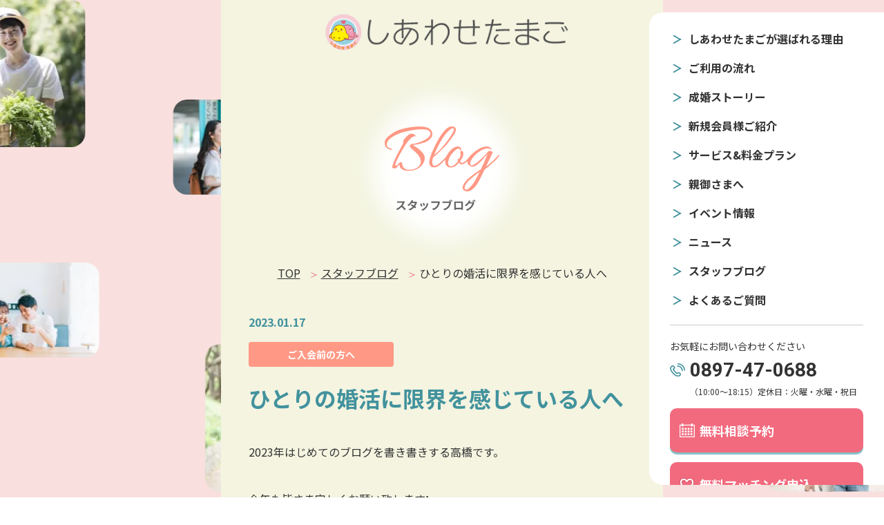

--- FILE ---
content_type: text/html; charset=UTF-8
request_url: https://happytamago.jp/blog/1515/
body_size: 38273
content:


<!DOCTYPE html>
<html lang="ja">

<head>
  <!-- Google Tag Manager -->
  <script>
    (function(w, d, s, l, i) {
      w[l] = w[l] || [];
      w[l].push({
        'gtm.start': new Date().getTime(),
        event: 'gtm.js'
      });
      var f = d.getElementsByTagName(s)[0],
        j = d.createElement(s),
        dl = l != 'dataLayer' ? '&l=' + l : '';
      j.async = true;
      j.src =
        'https://www.googletagmanager.com/gtm.js?id=' + i + dl;
      f.parentNode.insertBefore(j, f);
    })(window, document, 'script', 'dataLayer', 'GTM-K75T4GH4');
  </script>
  <!-- End Google Tag Manager -->
  <meta charset="UTF-8">
  <meta http-equiv="X-UA-Compatible" content="IE=edge">
  <meta name="viewport" content="width=device-width, initial-scale=1.0">
  <meta name="format-detection" content="telephone=no">
  <meta property="og:url" content="https://happytamago.jp" />
  <meta property="og:type" content="website" />
  <meta property="og:title" content="愛媛の婚活なら 結婚相談所しあわせたまご" />
  <meta name="keywords" content="愛媛,西条,新居浜,四国中央市,今治,結婚相談所,仲人,お見合い,マッチング,婚活支援,婚活パーティー,婚活イベント">
  <meta name="description" content="愛媛の結婚相談所は、実績豊富なしあわせたまごにお任せください。愛媛初、全国19万人以上の会員検索と、カウンセラーのサポート力で成婚までを伴走いたします。" />
  <meta property="og:description" content="愛媛の結婚相談所は、実績豊富なしあわせたまごにお任せください。19万人以上の会員検索とサポート力で成婚までを伴走いたします。" />
  <meta property="og:site_name" content="しあわせたまご" />
  <meta property="og:image" content="https://happytamago.jp/wp-content/themes/htamago/img/common/OGP.jpg" />

  <!-- タイトル -->
  <title>
    ひとりの婚活に限界を感じている人へ | Blog - スタッフブログ - | 愛媛の婚活なら 結婚相談所しあわせたまご
      </title>
  <!-- ファイル -->
  <link rel="stylesheet" href="https://happytamago.jp/wp-content/themes/htamago/js/slick/slick.css">
  <link rel="stylesheet" href="https://happytamago.jp/wp-content/themes/htamago/js/slick/slick-theme.css">
    <link rel="stylesheet" href="https://happytamago.jp/wp-content/themes/htamago/css/reset.css">
  <link rel="stylesheet" href="https://happytamago.jp/wp-content/themes/htamago/css/style.min.css">
<style id='global-styles-inline-css' type='text/css'>
:root{--wp--preset--aspect-ratio--square: 1;--wp--preset--aspect-ratio--4-3: 4/3;--wp--preset--aspect-ratio--3-4: 3/4;--wp--preset--aspect-ratio--3-2: 3/2;--wp--preset--aspect-ratio--2-3: 2/3;--wp--preset--aspect-ratio--16-9: 16/9;--wp--preset--aspect-ratio--9-16: 9/16;--wp--preset--color--black: #000000;--wp--preset--color--cyan-bluish-gray: #abb8c3;--wp--preset--color--white: #ffffff;--wp--preset--color--pale-pink: #f78da7;--wp--preset--color--vivid-red: #cf2e2e;--wp--preset--color--luminous-vivid-orange: #ff6900;--wp--preset--color--luminous-vivid-amber: #fcb900;--wp--preset--color--light-green-cyan: #7bdcb5;--wp--preset--color--vivid-green-cyan: #00d084;--wp--preset--color--pale-cyan-blue: #8ed1fc;--wp--preset--color--vivid-cyan-blue: #0693e3;--wp--preset--color--vivid-purple: #9b51e0;--wp--preset--gradient--vivid-cyan-blue-to-vivid-purple: linear-gradient(135deg,rgb(6,147,227) 0%,rgb(155,81,224) 100%);--wp--preset--gradient--light-green-cyan-to-vivid-green-cyan: linear-gradient(135deg,rgb(122,220,180) 0%,rgb(0,208,130) 100%);--wp--preset--gradient--luminous-vivid-amber-to-luminous-vivid-orange: linear-gradient(135deg,rgb(252,185,0) 0%,rgb(255,105,0) 100%);--wp--preset--gradient--luminous-vivid-orange-to-vivid-red: linear-gradient(135deg,rgb(255,105,0) 0%,rgb(207,46,46) 100%);--wp--preset--gradient--very-light-gray-to-cyan-bluish-gray: linear-gradient(135deg,rgb(238,238,238) 0%,rgb(169,184,195) 100%);--wp--preset--gradient--cool-to-warm-spectrum: linear-gradient(135deg,rgb(74,234,220) 0%,rgb(151,120,209) 20%,rgb(207,42,186) 40%,rgb(238,44,130) 60%,rgb(251,105,98) 80%,rgb(254,248,76) 100%);--wp--preset--gradient--blush-light-purple: linear-gradient(135deg,rgb(255,206,236) 0%,rgb(152,150,240) 100%);--wp--preset--gradient--blush-bordeaux: linear-gradient(135deg,rgb(254,205,165) 0%,rgb(254,45,45) 50%,rgb(107,0,62) 100%);--wp--preset--gradient--luminous-dusk: linear-gradient(135deg,rgb(255,203,112) 0%,rgb(199,81,192) 50%,rgb(65,88,208) 100%);--wp--preset--gradient--pale-ocean: linear-gradient(135deg,rgb(255,245,203) 0%,rgb(182,227,212) 50%,rgb(51,167,181) 100%);--wp--preset--gradient--electric-grass: linear-gradient(135deg,rgb(202,248,128) 0%,rgb(113,206,126) 100%);--wp--preset--gradient--midnight: linear-gradient(135deg,rgb(2,3,129) 0%,rgb(40,116,252) 100%);--wp--preset--font-size--small: 13px;--wp--preset--font-size--medium: 20px;--wp--preset--font-size--large: 36px;--wp--preset--font-size--x-large: 42px;--wp--preset--spacing--20: 0.44rem;--wp--preset--spacing--30: 0.67rem;--wp--preset--spacing--40: 1rem;--wp--preset--spacing--50: 1.5rem;--wp--preset--spacing--60: 2.25rem;--wp--preset--spacing--70: 3.38rem;--wp--preset--spacing--80: 5.06rem;--wp--preset--shadow--natural: 6px 6px 9px rgba(0, 0, 0, 0.2);--wp--preset--shadow--deep: 12px 12px 50px rgba(0, 0, 0, 0.4);--wp--preset--shadow--sharp: 6px 6px 0px rgba(0, 0, 0, 0.2);--wp--preset--shadow--outlined: 6px 6px 0px -3px rgb(255, 255, 255), 6px 6px rgb(0, 0, 0);--wp--preset--shadow--crisp: 6px 6px 0px rgb(0, 0, 0);}:where(.is-layout-flex){gap: 0.5em;}:where(.is-layout-grid){gap: 0.5em;}body .is-layout-flex{display: flex;}.is-layout-flex{flex-wrap: wrap;align-items: center;}.is-layout-flex > :is(*, div){margin: 0;}body .is-layout-grid{display: grid;}.is-layout-grid > :is(*, div){margin: 0;}:where(.wp-block-columns.is-layout-flex){gap: 2em;}:where(.wp-block-columns.is-layout-grid){gap: 2em;}:where(.wp-block-post-template.is-layout-flex){gap: 1.25em;}:where(.wp-block-post-template.is-layout-grid){gap: 1.25em;}.has-black-color{color: var(--wp--preset--color--black) !important;}.has-cyan-bluish-gray-color{color: var(--wp--preset--color--cyan-bluish-gray) !important;}.has-white-color{color: var(--wp--preset--color--white) !important;}.has-pale-pink-color{color: var(--wp--preset--color--pale-pink) !important;}.has-vivid-red-color{color: var(--wp--preset--color--vivid-red) !important;}.has-luminous-vivid-orange-color{color: var(--wp--preset--color--luminous-vivid-orange) !important;}.has-luminous-vivid-amber-color{color: var(--wp--preset--color--luminous-vivid-amber) !important;}.has-light-green-cyan-color{color: var(--wp--preset--color--light-green-cyan) !important;}.has-vivid-green-cyan-color{color: var(--wp--preset--color--vivid-green-cyan) !important;}.has-pale-cyan-blue-color{color: var(--wp--preset--color--pale-cyan-blue) !important;}.has-vivid-cyan-blue-color{color: var(--wp--preset--color--vivid-cyan-blue) !important;}.has-vivid-purple-color{color: var(--wp--preset--color--vivid-purple) !important;}.has-black-background-color{background-color: var(--wp--preset--color--black) !important;}.has-cyan-bluish-gray-background-color{background-color: var(--wp--preset--color--cyan-bluish-gray) !important;}.has-white-background-color{background-color: var(--wp--preset--color--white) !important;}.has-pale-pink-background-color{background-color: var(--wp--preset--color--pale-pink) !important;}.has-vivid-red-background-color{background-color: var(--wp--preset--color--vivid-red) !important;}.has-luminous-vivid-orange-background-color{background-color: var(--wp--preset--color--luminous-vivid-orange) !important;}.has-luminous-vivid-amber-background-color{background-color: var(--wp--preset--color--luminous-vivid-amber) !important;}.has-light-green-cyan-background-color{background-color: var(--wp--preset--color--light-green-cyan) !important;}.has-vivid-green-cyan-background-color{background-color: var(--wp--preset--color--vivid-green-cyan) !important;}.has-pale-cyan-blue-background-color{background-color: var(--wp--preset--color--pale-cyan-blue) !important;}.has-vivid-cyan-blue-background-color{background-color: var(--wp--preset--color--vivid-cyan-blue) !important;}.has-vivid-purple-background-color{background-color: var(--wp--preset--color--vivid-purple) !important;}.has-black-border-color{border-color: var(--wp--preset--color--black) !important;}.has-cyan-bluish-gray-border-color{border-color: var(--wp--preset--color--cyan-bluish-gray) !important;}.has-white-border-color{border-color: var(--wp--preset--color--white) !important;}.has-pale-pink-border-color{border-color: var(--wp--preset--color--pale-pink) !important;}.has-vivid-red-border-color{border-color: var(--wp--preset--color--vivid-red) !important;}.has-luminous-vivid-orange-border-color{border-color: var(--wp--preset--color--luminous-vivid-orange) !important;}.has-luminous-vivid-amber-border-color{border-color: var(--wp--preset--color--luminous-vivid-amber) !important;}.has-light-green-cyan-border-color{border-color: var(--wp--preset--color--light-green-cyan) !important;}.has-vivid-green-cyan-border-color{border-color: var(--wp--preset--color--vivid-green-cyan) !important;}.has-pale-cyan-blue-border-color{border-color: var(--wp--preset--color--pale-cyan-blue) !important;}.has-vivid-cyan-blue-border-color{border-color: var(--wp--preset--color--vivid-cyan-blue) !important;}.has-vivid-purple-border-color{border-color: var(--wp--preset--color--vivid-purple) !important;}.has-vivid-cyan-blue-to-vivid-purple-gradient-background{background: var(--wp--preset--gradient--vivid-cyan-blue-to-vivid-purple) !important;}.has-light-green-cyan-to-vivid-green-cyan-gradient-background{background: var(--wp--preset--gradient--light-green-cyan-to-vivid-green-cyan) !important;}.has-luminous-vivid-amber-to-luminous-vivid-orange-gradient-background{background: var(--wp--preset--gradient--luminous-vivid-amber-to-luminous-vivid-orange) !important;}.has-luminous-vivid-orange-to-vivid-red-gradient-background{background: var(--wp--preset--gradient--luminous-vivid-orange-to-vivid-red) !important;}.has-very-light-gray-to-cyan-bluish-gray-gradient-background{background: var(--wp--preset--gradient--very-light-gray-to-cyan-bluish-gray) !important;}.has-cool-to-warm-spectrum-gradient-background{background: var(--wp--preset--gradient--cool-to-warm-spectrum) !important;}.has-blush-light-purple-gradient-background{background: var(--wp--preset--gradient--blush-light-purple) !important;}.has-blush-bordeaux-gradient-background{background: var(--wp--preset--gradient--blush-bordeaux) !important;}.has-luminous-dusk-gradient-background{background: var(--wp--preset--gradient--luminous-dusk) !important;}.has-pale-ocean-gradient-background{background: var(--wp--preset--gradient--pale-ocean) !important;}.has-electric-grass-gradient-background{background: var(--wp--preset--gradient--electric-grass) !important;}.has-midnight-gradient-background{background: var(--wp--preset--gradient--midnight) !important;}.has-small-font-size{font-size: var(--wp--preset--font-size--small) !important;}.has-medium-font-size{font-size: var(--wp--preset--font-size--medium) !important;}.has-large-font-size{font-size: var(--wp--preset--font-size--large) !important;}.has-x-large-font-size{font-size: var(--wp--preset--font-size--x-large) !important;}
/*# sourceURL=global-styles-inline-css */
</style>
</head>
<meta name='robots' content='max-image-preview:large' />
<link rel="alternate" title="oEmbed (JSON)" type="application/json+oembed" href="https://happytamago.jp/wp-json/oembed/1.0/embed?url=https%3A%2F%2Fhappytamago.jp%2Fblog%2F1515%2F" />
<link rel="alternate" title="oEmbed (XML)" type="text/xml+oembed" href="https://happytamago.jp/wp-json/oembed/1.0/embed?url=https%3A%2F%2Fhappytamago.jp%2Fblog%2F1515%2F&#038;format=xml" />
<style id='wp-img-auto-sizes-contain-inline-css' type='text/css'>
img:is([sizes=auto i],[sizes^="auto," i]){contain-intrinsic-size:3000px 1500px}
/*# sourceURL=wp-img-auto-sizes-contain-inline-css */
</style>
<style id='wp-emoji-styles-inline-css' type='text/css'>

	img.wp-smiley, img.emoji {
		display: inline !important;
		border: none !important;
		box-shadow: none !important;
		height: 1em !important;
		width: 1em !important;
		margin: 0 0.07em !important;
		vertical-align: -0.1em !important;
		background: none !important;
		padding: 0 !important;
	}
/*# sourceURL=wp-emoji-styles-inline-css */
</style>
<style id='wp-block-library-inline-css' type='text/css'>
:root{--wp-block-synced-color:#7a00df;--wp-block-synced-color--rgb:122,0,223;--wp-bound-block-color:var(--wp-block-synced-color);--wp-editor-canvas-background:#ddd;--wp-admin-theme-color:#007cba;--wp-admin-theme-color--rgb:0,124,186;--wp-admin-theme-color-darker-10:#006ba1;--wp-admin-theme-color-darker-10--rgb:0,107,160.5;--wp-admin-theme-color-darker-20:#005a87;--wp-admin-theme-color-darker-20--rgb:0,90,135;--wp-admin-border-width-focus:2px}@media (min-resolution:192dpi){:root{--wp-admin-border-width-focus:1.5px}}.wp-element-button{cursor:pointer}:root .has-very-light-gray-background-color{background-color:#eee}:root .has-very-dark-gray-background-color{background-color:#313131}:root .has-very-light-gray-color{color:#eee}:root .has-very-dark-gray-color{color:#313131}:root .has-vivid-green-cyan-to-vivid-cyan-blue-gradient-background{background:linear-gradient(135deg,#00d084,#0693e3)}:root .has-purple-crush-gradient-background{background:linear-gradient(135deg,#34e2e4,#4721fb 50%,#ab1dfe)}:root .has-hazy-dawn-gradient-background{background:linear-gradient(135deg,#faaca8,#dad0ec)}:root .has-subdued-olive-gradient-background{background:linear-gradient(135deg,#fafae1,#67a671)}:root .has-atomic-cream-gradient-background{background:linear-gradient(135deg,#fdd79a,#004a59)}:root .has-nightshade-gradient-background{background:linear-gradient(135deg,#330968,#31cdcf)}:root .has-midnight-gradient-background{background:linear-gradient(135deg,#020381,#2874fc)}:root{--wp--preset--font-size--normal:16px;--wp--preset--font-size--huge:42px}.has-regular-font-size{font-size:1em}.has-larger-font-size{font-size:2.625em}.has-normal-font-size{font-size:var(--wp--preset--font-size--normal)}.has-huge-font-size{font-size:var(--wp--preset--font-size--huge)}.has-text-align-center{text-align:center}.has-text-align-left{text-align:left}.has-text-align-right{text-align:right}.has-fit-text{white-space:nowrap!important}#end-resizable-editor-section{display:none}.aligncenter{clear:both}.items-justified-left{justify-content:flex-start}.items-justified-center{justify-content:center}.items-justified-right{justify-content:flex-end}.items-justified-space-between{justify-content:space-between}.screen-reader-text{border:0;clip-path:inset(50%);height:1px;margin:-1px;overflow:hidden;padding:0;position:absolute;width:1px;word-wrap:normal!important}.screen-reader-text:focus{background-color:#ddd;clip-path:none;color:#444;display:block;font-size:1em;height:auto;left:5px;line-height:normal;padding:15px 23px 14px;text-decoration:none;top:5px;width:auto;z-index:100000}html :where(.has-border-color){border-style:solid}html :where([style*=border-top-color]){border-top-style:solid}html :where([style*=border-right-color]){border-right-style:solid}html :where([style*=border-bottom-color]){border-bottom-style:solid}html :where([style*=border-left-color]){border-left-style:solid}html :where([style*=border-width]){border-style:solid}html :where([style*=border-top-width]){border-top-style:solid}html :where([style*=border-right-width]){border-right-style:solid}html :where([style*=border-bottom-width]){border-bottom-style:solid}html :where([style*=border-left-width]){border-left-style:solid}html :where(img[class*=wp-image-]){height:auto;max-width:100%}:where(figure){margin:0 0 1em}html :where(.is-position-sticky){--wp-admin--admin-bar--position-offset:var(--wp-admin--admin-bar--height,0px)}@media screen and (max-width:600px){html :where(.is-position-sticky){--wp-admin--admin-bar--position-offset:0px}}
/*wp_block_styles_on_demand_placeholder:6948243e69d71*/
/*# sourceURL=wp-block-library-inline-css */
</style>
<style id='classic-theme-styles-inline-css' type='text/css'>
/*! This file is auto-generated */
.wp-block-button__link{color:#fff;background-color:#32373c;border-radius:9999px;box-shadow:none;text-decoration:none;padding:calc(.667em + 2px) calc(1.333em + 2px);font-size:1.125em}.wp-block-file__button{background:#32373c;color:#fff;text-decoration:none}
/*# sourceURL=/wp-includes/css/classic-themes.min.css */
</style>
<link rel='stylesheet' id='wp-pagenavi-css' href='https://happytamago.jp/wp-content/plugins/wp-pagenavi/pagenavi-css.css?ver=2.70' type='text/css' media='all' />
<link rel="https://api.w.org/" href="https://happytamago.jp/wp-json/" /><link rel="EditURI" type="application/rsd+xml" title="RSD" href="https://happytamago.jp/xmlrpc.php?rsd" />
<meta name="generator" content="WordPress 6.9" />
<link rel="canonical" href="https://happytamago.jp/blog/1515/" />
<link rel='shortlink' href='https://happytamago.jp/?p=1515' />

    <body id="sub">

        <!-- Google Tag Manager (noscript) -->
    <noscript><iframe src="https://www.googletagmanager.com/ns.html?id=GTM-K75T4GH4"
        height="0" width="0" style="display:none;visibility:hidden"></iframe></noscript>
    <!-- End Google Tag Manager (noscript) -->
    <header id="header" class="header">
      <div class="header__inner">
        <div class="logo"><a href="https://happytamago.jp"><img src="https://happytamago.jp/wp-content/themes/htamago/img/common/logo.svg" alt="しあわせたまご"></a></div>

        <div class="header__inner_sp">
          <a class="tel" href="tel:0897-47-0688"><img src="https://happytamago.jp/wp-content/themes/htamago/img/common/tel_btn.webp" alt="TEL"></a>

          <div class="header__menu">
            <span></span>
          </div>
        </div>

        <nav class="header__nav">
          <div class="header__nav_inner">


            <div class="header__nav_lst">
              <ul>
                <li><a href="https://happytamago.jp/reasons">しあわせたまごが選ばれる理由</a></li>
                <li><a href="https://happytamago.jp/flow">ご利用の流れ</a></li>
                <li><a href="https://happytamago.jp/story">成婚ストーリー</a></li>
                <li><a href="https://happytamago.jp/member">新規会員様ご紹介</a></li>
                <li><a href="https://happytamago.jp/price">サービス&料金プラン</a></li>
                <li><a href="https://happytamago.jp/parents">親御さまへ</a></li>
                <li><a href="https://happytamago.jp/event">イベント情報</a></li>
                <li><a href="https://happytamago.jp/news">ニュース</a></li>
                <li><a href="https://happytamago.jp/blog">スタッフブログ</a></li>
                <li><a href="https://happytamago.jp/faq">よくあるご質問</a></li>
              </ul>
            </div>

            <div class="header__nav_contact">
              <span>お気軽にお問い合わせください</span>
              <a class="tel" href="tel:0897-47-0688">0897-47-0688</a>
              <span class="time">（10:00～18:15）<br class="br-sp"><span>定休日：火曜・水曜・祝日</span></span>
            </div>

            <div class="header__nav_btnset">
              <a href="https://happytamago.jp/form/reservation"><span>無料相談予約</span></a>
              <a href="https://happytamago.jp/form/matching"><span>無料マッチング申込</span></a>
              <a class="line" href="https://page.line.me/?accountId=419vlvwg" target="_blank"><span>LINEお友達登録</span></a>
            </div>
          </div>
        </nav>
      </div>
    </header>
<div class="contents">
  <div class="contents__inner">
    <div class="sub_contents">
      <!-- ファーストビュー -->
      <div id="sub_fv" class="blog_fv">
        <div><img src="https://happytamago.jp/wp-content/themes/htamago/img/sub/blog/ttl.svg" alt="blog スタッフブログ"></div>
      </div>

      <div id="breadcrumb" class="breadcrumb">
        <ul>
          <li><a href="https://happytamago.jp">TOP</a></li>
          <li><a href="https://happytamago.jp/blog">スタッフブログ</a></li>
          <li class="current">ひとりの婚活に限界を感じている人へ</li>
        </ul>
      </div>

      <div class="contents_article contents_blog_article section">
        <div class="contents_article__inner contents_blog_article__inner box">
          <div class="list_txt">
            <span class="day">2023.01.17</span>
            <strong class="tag tag_blog">ご入会前の方へ</strong>            <h4 class="ttl">ひとりの婚活に限界を感じている人へ</h4>
          </div>

          <div class="contents_area">
            <p><span style="font-weight: 400">2023年はじめてのブログを書き書きする高橋です。</span></p><p><span style="font-weight: 400">今年も皆さま宜しくお願い致します&#x2757;</span></p><br /><p><span style="font-weight: 400">さて、今回のタイトルは</span></p><br /><p><span style="font-weight: 400"><strong><span style="font-size: 14pt;color: #ff0000">『 ひとりの婚活に限界を感じている人へ 』</span></strong>です</span></p><br /><p><span style="font-weight: 400">ピンと来た方は、ぜひ最後まで読み進めていただければと思います</span></p><div><br /><br /></div><p><span style="font-weight: 400"><strong><span style="color: #000000;background-color: #ffff99">ある30代男性の相談内容</span></strong>ですが、</span></p><br /><p><span style="font-weight: 400;font-size: 12pt">マッチングアプリも行政の婚活もしていたけど</span></p><br /><p><span style="font-weight: 400"><em><span style="font-size: 14pt;color: #ff0000">限界を感じました</span></em>と。</span></p><br /><div><a href="https://happytamago.jp/blog_img/23361079.jpg" target="_blank" rel="noopener"><img fetchpriority="high" decoding="async" src="https://happytamago.jp/blog_img/23361079-thumbnail2.jpg" alt="23361079.jpg" width="407" height="305" border="0" /></a></div><br /><p><span style="font-weight: 400">話しを聞かせていただく中で特に印象的だったのが</span></p><br /><p><span style="font-size: 12pt"><strong><span style="background-color: #ffff99">・婚活を頑張りたい気持ちが強いこと</span></strong></span></p><br /><p><span style="font-size: 12pt"><strong><span style="background-color: #ffff99">・婚活に前向きであること</span></strong></span></p><div><br /><br /></div><p><span style="font-weight: 400">を感じました。</span></p><div><br /><br /></div><p><span style="font-weight: 400">婚活は</span></p><br /><p><span style="font-size: 18pt"><em><strong><span style="color: #ff0000">環境が変われば</span></strong></em></span></p><p><span style="font-size: 18pt"><em><strong><span style="color: #ff0000">結果がガラリと変わります</span></strong></em></span></p><br /><p><a href="https://happytamago.jp/blog_img/23334830.jpg" target="_blank" rel="noopener"><img decoding="async" src="https://happytamago.jp/blog_img/23334830-thumbnail2.jpg" alt="23334830.jpg" width="407" height="244" border="0" /></a></p><br /><p><strong>自分のプロフィールを作ることから</strong></p><br /><p><strong>お相手を探すこと</strong></p><div><br /><br /></div><p><strong>お見合いをしてから</strong></p><br /><p><strong>交際を進め、成婚退会すること</strong></p><br /><p><span style="font-weight: 400">これをほぼ1人で行うのがマッチングアプリなどのサービスです。</span></p><div><br /><br /></div><p><span style="font-weight: 400;background-color: #ffff99">・自分のプロフィール作りって苦手</span></p><br /><p><span style="font-weight: 400;background-color: #ffff99">・どんな人が自分にとって良いのかわからない</span></p><br /><p><span style="font-weight: 400;background-color: #ffff99">・初対面の人と合うのは苦手</span></p><br /><p><span style="font-weight: 400;background-color: #ffff99">・交際をどう進めていけばよいかわからない</span></p><br /><p><span style="font-weight: 400;background-color: #ffff99">・プロポーズってどうやってするの？etc</span></p><div><br /><br /></div><div>上記のような<span style="font-size: 12pt"><strong>課題を解決するために存在する</strong></span>のが</div><br /><div><strong><span style="color: #ff0000;font-size: 14pt">私たちのような結婚相談所</span></strong>です&#x2728;</div><br /><div><a href="https://happytamago.jp/blog_img/E382B9E382BFE38383E38395E58699E79C9FE38080R4.2E69C88.JPG" target="_blank" rel="noopener"><img decoding="async" src="https://happytamago.jp/blog_img/E382B9E382BFE38383E38395E58699E79C9FE38080R4.2E69C88-thumbnail2.JPG" alt="スタッフ写真　R4.2月.JPG" width="439" height="292" border="0" /></a></div><br /><div>まだ結婚相談所のサービスやサポート内容など詳しく知らないと言う方は</div><br /><p><span style="font-weight: 400">ぜひ一度、結婚相談所のサービスを知ってみて欲しいと思います&#x2757;</span></p><br /><p><span style="font-weight: 400">その時は、もちろん<span style="font-size: 12pt"><strong><span style="color: #ff0000">しあわせたまごの話しも聞いてみて</span></strong></span>くださいね<img decoding="async" src="https://happytamago.jp/blog_img/41.gif" width="20" height="20" /></span></p><br /><div><a href="https://happytamago.jp/">しあわせたまごのホームページはこちら</a><br /><br /></div><br /><p><span style="font-weight: 400"><span style="font-size: 14pt">私たちは<strong><span style="background-color: #ffff99"><span style="font-size: 14pt">出</span>会いから成婚までを丁寧にサポートします</span></strong></span></span></p><div><br /><br /></div><p><span style="font-weight: 400;font-size: 14pt;background-color: #ffff99"><strong>面談</strong>や<strong>電話</strong>、<strong>LINE相談</strong>など常に会員さまの立場に立ってサポートします</span></p><div><br /><br /></div><p><span style="font-weight: 400">実はこんな悩みがあるんですよ！</span></p><div><br /><br /></div><p><span style="font-weight: 400">と打ち明けてもらえると、私たちめちゃくちゃ力になれると思います&#x2757;</span></p><div><br /><br /></div><p><em><span style="color: #ff0000"><strong>ひとりの婚活に限界を感じている方</strong></span></em></p><br /><p><em><span style="color: #ff0000"><strong>今年こそ婚活を思いっきり頑張ってみたい方</strong></span></em></p><div><br /><br /></div><p><span style="font-weight: 400">ぜひお気軽にご相談ください。</span></p><br /><p><span style="font-weight: 400">私たちは婚活を頑張りたい人の力になります！！</span></p><br /><p><span style="font-weight: 400">また具体的なサポート事例など、ブログにも書いていきますね！</span></p><br /><p><span style="font-weight: 400">ご覧いただきありがとうございました&#x2757;</span></p><br /><p><span>しあわせたまご髙橋</span></p><br /><p><span><a href="https://happytamago.jp/blog_img/E9AB99E6A98BE38195E38293E58699E79C9FE38080E38396E383ADE382B0E68EB2E8BC89E794A8.png" target="_blank" rel="noopener"><img decoding="async" src="https://happytamago.jp/blog_img/E9AB99E6A98BE38195E38293E58699E79C9FE38080E38396E383ADE382B0E68EB2E8BC89E794A8-thumbnail2.png" alt="髙橋さん写真　ブログ掲載用.png" width="150" height="82" border="0" /></a></span></p><br /><p><span>&#x1f447;ホームページ</span></p><p><span><a href="https://happytamago.jp/" target="_blank" rel="noopener">https://happytamago.jp/</a></span></p><p><br /><span>&#x1f447;5分で読めるしあわせたまご</span></p><p><span><a href="https://happytamago.jp/lp/" target="_blank" rel="noopener">https://happytamago.jp/lp/</a></span></p><p><br /><span>&#x1f447;お得な情報はLINEから</span></p><p><span><a href="https://lin.ee/BBNm6vo" target="_blank" rel="noopener">https://lin.ee/BBNm6vo</a></span></p><p><br /><span>♡♡♡♡♡♡♡♡♡♡♡♡♡♡</span></p><p><span>　　愛媛で婚活するなら</span></p><p><span>　  成婚実績180名以上!!</span></p><p><span>   結婚相談所 しあわせたまご </span></p><p><span>♡♡♡♡♡♡♡♡♡♡♡♡♡♡</span></p><br />          </div>

          
          <div class="lst_btn"><a href="https://happytamago.jp/blog">スタッフブログ一覧へ</a></div>

          <div class="article_pager">
                          <ul>
                <li><a href="https://happytamago.jp/blog/1514/"><div class="img_box"><img src="https://happytamago.jp/wp-content/themes/htamago/img/common/no_img.jpg" alt=""></div><div class="txt"><strong>前の記事</strong><p class="limited_txt">2023年うさぎ年は飛躍と向上の年。自己肯定感をあげて、うさぎが持つ秘めたパワーにあやかって婚活も人生もしあわせな2023年をつかみましょう（^^♪　</p></div></a></li><li><a href="https://happytamago.jp/blog/1516/"><div class="txt"><strong>次の記事</strong><p class="limited_txt">ほっこりする話</p></div>
                <div class="img_box"><img src="https://happytamago.jp/wp-content/themes/htamago/img/common/no_img.jpg" alt=""></div></a></li>              </ul>
                      </div>
        </div>
      </div>
    </div>

    </main>
    
    <footer>
    
    <div class="footer fadein_box">
      <div class="footer__inner inner">
        <h1 class="ttl logo fadein_item"><a href="https://happytamago.jp"><img src="https://happytamago.jp/wp-content/themes/htamago/img/common/logo.svg" alt="しあわせたまご" loading="lazy"></a></h1>

        <div class="detail fadein_item">
          <p>【本社】〒792-0042 愛媛県西条市喜多川622番地1</p>
          <p>【TEL】<a href="tel:0897-47-0688" class="tel">0897-47-0688</a>　【FAX】0897-56-3373</p>
        </div>

        <div class="footer__lst fadein_item">
          <ul>
            <li class="fadein_item"><a href="https://happytamago.jp/reasons">選ばれる理由</a></li>
            <li class="fadein_item"><a href="https://happytamago.jp/flow">ご利用の流れ</a></li>
            <li class="fadein_item"><a href="https://happytamago.jp/story">成婚ストーリー</a></li>
            <li class="fadein_item"><a href="https://happytamago.jp/member">新規会員様ご紹介</a></li>
            <li class="fadein_item"><a href="https://happytamago.jp/price">サービス&料金プラン</a></li>
            <li class="fadein_item"><a href="https://happytamago.jp/parents">親御さまへ</a></li>
            <li class="fadein_item"><a href="https://happytamago.jp/event">イベント情報</a></li>
            <li class="fadein_item"><a href="https://happytamago.jp/news">ニュース</a></li>
            <li class="fadein_item"><a href="https://happytamago.jp/blog">スタッフブログ</a></li>
            <li class="fadein_item"><a href="https://happytamago.jp/faq">よくあるご質問</a></li>
          </ul>
        </div>

        <h4 class="fadein_item">所属団体Link</h4>
        <div class="footer__link fadein_item">
          <ul>
            <li class="fadein_item"><a href="https://www.biu.jp/" target="_blank"><img src="https://happytamago.jp/wp-content/themes/htamago/img/common/link01.svg" alt="仲人婚活ならBIU" loading="lazy"></a></li>
            <li class="fadein_item"><a href="https://www.ibjapan.com/" target="_blank"><img src="https://happytamago.jp/wp-content/themes/htamago/img/common/link02.svg" alt="IBJ 正規加盟店" loading="lazy"></a></li>
            <li class="fadein_item"><a href="https://www.nakoudonet.com/" target="_blank"><img src="https://happytamago.jp/wp-content/themes/htamago/img/common/link03.svg" alt="TMS" loading="lazy"></a></li>
            <li class="fadein_item"><a href="https://mcsa.or.jp/" target="_blank"><img src="https://happytamago.jp/wp-content/themes/htamago/img/common/link04.svg" alt="MCSA" loading="lazy"></a></li>
            <li class="fadein_item"><a href="https://e-jinzai.jp/" target="_blank"><img src="https://happytamago.jp/wp-content/themes/htamago/img/common/link05.webp" alt="人にフォーカスする会社 THE・WORKS ザ・ワークス" loading="lazy"></a></li>
          </ul>
        </div>

        <div class="footer__btm fadein_item">
          <ul>
            <li><a href="https://happytamago.jp/privacypolicy">プライバシーポリシー</a></li>
            <li><a href="https://happytamago.jp/reasons#company">運営会社</a></li>
          </ul>
        </div>
      </div>

      <div id="top-back">
        <div class="image"><img src="https://happytamago.jp/wp-content/themes/htamago/img/common/page_top.svg" alt="PAGE TOP"></div>
      </div>
    </div>
    </footer>
    <div class="footer__fix">
      <ul>
        <li><a href="https://happytamago.jp/form/reservation"><img src="https://happytamago.jp/wp-content/themes/htamago/img/common/fix01.svg" alt="無料相談予約"></a></li>
        <li><a href="https://happytamago.jp/form/matching"><img src="https://happytamago.jp/wp-content/themes/htamago/img/common/fix02.svg" alt="無料マッチング申込"></a></li>
        <li><a href="https://page.line.me/?accountId=419vlvwg">
            <picture>
              <source media="(min-width: 640px)" srcset="https://happytamago.jp/wp-content/themes/htamago/img/common/fix03_pc.svg">
              <img src="https://happytamago.jp/wp-content/themes/htamago/img/common/fix03.svg" alt="LINE婚活相談">
            </picture>
          </a></li>
      </ul>
    </div>

    </div>
    </div>
    <!-- JS -->
    <script type="text/javascript" src="https://happytamago.jp/wp-content/themes/htamago/js/jquery-3.5.1.min.js"></script>
    <script type="text/javascript" src="https://happytamago.jp/wp-content/themes/htamago/js/particles.min.js"></script>
    <script type="text/javascript" src="https://happytamago.jp/wp-content/themes/htamago/js/slick/slick.min.js"></script>
    <script type="text/javascript" src="https://happytamago.jp/wp-content/themes/htamago/js/script.js"></script>
            <script type="speculationrules">
{"prefetch":[{"source":"document","where":{"and":[{"href_matches":"/*"},{"not":{"href_matches":["/wp-*.php","/wp-admin/*","/wp-content/uploads/*","/wp-content/*","/wp-content/plugins/*","/wp-content/themes/htamago/*","/*\\?(.+)"]}},{"not":{"selector_matches":"a[rel~=\"nofollow\"]"}},{"not":{"selector_matches":".no-prefetch, .no-prefetch a"}}]},"eagerness":"conservative"}]}
</script>
<script id="wp-emoji-settings" type="application/json">
{"baseUrl":"https://s.w.org/images/core/emoji/17.0.2/72x72/","ext":".png","svgUrl":"https://s.w.org/images/core/emoji/17.0.2/svg/","svgExt":".svg","source":{"concatemoji":"https://happytamago.jp/wp-includes/js/wp-emoji-release.min.js?ver=6.9"}}
</script>
<script type="module">
/* <![CDATA[ */
/*! This file is auto-generated */
const a=JSON.parse(document.getElementById("wp-emoji-settings").textContent),o=(window._wpemojiSettings=a,"wpEmojiSettingsSupports"),s=["flag","emoji"];function i(e){try{var t={supportTests:e,timestamp:(new Date).valueOf()};sessionStorage.setItem(o,JSON.stringify(t))}catch(e){}}function c(e,t,n){e.clearRect(0,0,e.canvas.width,e.canvas.height),e.fillText(t,0,0);t=new Uint32Array(e.getImageData(0,0,e.canvas.width,e.canvas.height).data);e.clearRect(0,0,e.canvas.width,e.canvas.height),e.fillText(n,0,0);const a=new Uint32Array(e.getImageData(0,0,e.canvas.width,e.canvas.height).data);return t.every((e,t)=>e===a[t])}function p(e,t){e.clearRect(0,0,e.canvas.width,e.canvas.height),e.fillText(t,0,0);var n=e.getImageData(16,16,1,1);for(let e=0;e<n.data.length;e++)if(0!==n.data[e])return!1;return!0}function u(e,t,n,a){switch(t){case"flag":return n(e,"\ud83c\udff3\ufe0f\u200d\u26a7\ufe0f","\ud83c\udff3\ufe0f\u200b\u26a7\ufe0f")?!1:!n(e,"\ud83c\udde8\ud83c\uddf6","\ud83c\udde8\u200b\ud83c\uddf6")&&!n(e,"\ud83c\udff4\udb40\udc67\udb40\udc62\udb40\udc65\udb40\udc6e\udb40\udc67\udb40\udc7f","\ud83c\udff4\u200b\udb40\udc67\u200b\udb40\udc62\u200b\udb40\udc65\u200b\udb40\udc6e\u200b\udb40\udc67\u200b\udb40\udc7f");case"emoji":return!a(e,"\ud83e\u1fac8")}return!1}function f(e,t,n,a){let r;const o=(r="undefined"!=typeof WorkerGlobalScope&&self instanceof WorkerGlobalScope?new OffscreenCanvas(300,150):document.createElement("canvas")).getContext("2d",{willReadFrequently:!0}),s=(o.textBaseline="top",o.font="600 32px Arial",{});return e.forEach(e=>{s[e]=t(o,e,n,a)}),s}function r(e){var t=document.createElement("script");t.src=e,t.defer=!0,document.head.appendChild(t)}a.supports={everything:!0,everythingExceptFlag:!0},new Promise(t=>{let n=function(){try{var e=JSON.parse(sessionStorage.getItem(o));if("object"==typeof e&&"number"==typeof e.timestamp&&(new Date).valueOf()<e.timestamp+604800&&"object"==typeof e.supportTests)return e.supportTests}catch(e){}return null}();if(!n){if("undefined"!=typeof Worker&&"undefined"!=typeof OffscreenCanvas&&"undefined"!=typeof URL&&URL.createObjectURL&&"undefined"!=typeof Blob)try{var e="postMessage("+f.toString()+"("+[JSON.stringify(s),u.toString(),c.toString(),p.toString()].join(",")+"));",a=new Blob([e],{type:"text/javascript"});const r=new Worker(URL.createObjectURL(a),{name:"wpTestEmojiSupports"});return void(r.onmessage=e=>{i(n=e.data),r.terminate(),t(n)})}catch(e){}i(n=f(s,u,c,p))}t(n)}).then(e=>{for(const n in e)a.supports[n]=e[n],a.supports.everything=a.supports.everything&&a.supports[n],"flag"!==n&&(a.supports.everythingExceptFlag=a.supports.everythingExceptFlag&&a.supports[n]);var t;a.supports.everythingExceptFlag=a.supports.everythingExceptFlag&&!a.supports.flag,a.supports.everything||((t=a.source||{}).concatemoji?r(t.concatemoji):t.wpemoji&&t.twemoji&&(r(t.twemoji),r(t.wpemoji)))});
//# sourceURL=https://happytamago.jp/wp-includes/js/wp-emoji-loader.min.js
/* ]]> */
</script>
    </body>

    </html>

--- FILE ---
content_type: text/css
request_url: https://happytamago.jp/wp-content/themes/htamago/css/style.min.css
body_size: 105858
content:
@import"https://fonts.googleapis.com/css2?family=Allura&family=Noto+Sans+JP:wght@400;500;700;900&family=Roboto:wght@400;500;700;900&display=swap";body,input,textarea{font-family:"Noto Sans JP",sans-serif;color:#333}body{width:100%;overflow-x:hidden;position:relative}@media(min-width: 600px){body{width:100%}}@media(min-width: 640px){body{width:100%}}@media(min-width: 768px){body{width:100%}}img{width:100%}@media(min-width: 1024px){a:hover{opacity:.7;transition:opacity .3s}}.br-sp{display:block}@media(min-width: 1024px){.br-sp{display:none}}.br-pc{display:none}@media(min-width: 1024px){.br-pc{display:block}}.header .logo{width:219px}@media(min-width: 640px){.header .logo{width:366px}}#TOP .logo a{pointer-events:none}#particles{position:fixed;top:0;left:50%;transform:translateX(-50%);width:min(100%,640px);height:100%;z-index:10}.fadein_item{opacity:0;top:45px}.active-fadein{transition:all .5s;opacity:1;top:0}.breadcrumb{position:relative;z-index:10;width:min(100% - 40px,560px);margin-left:auto;margin-right:auto;text-align:center}.breadcrumb ul{display:inline-block;text-align:left}.breadcrumb ul li{display:inline;line-height:1.8;font-size:clamp(1.1rem,2.75vw,1.6rem)}.breadcrumb ul li a{font-size:clamp(1.1rem,2.75vw,1.6rem);text-decoration:underline}@media(min-width: 640px){.breadcrumb ul li a:hover{text-decoration:none}}.breadcrumb ul li:not(:first-child)::before{content:"";display:inline-block;width:8px;min-width:8px;height:8px;min-height:8px;border-right:solid 1px #f26a7e;border-bottom:solid 1px #f26a7e;transform:rotate(-45deg) skew(20deg, 20deg);margin-left:10px;margin-right:10px}.wp_pager .wp-pagenavi{margin-top:48px;display:flex;justify-content:center;align-items:flex-end;gap:8px}.wp_pager .wp-pagenavi .pages{display:none}.wp_pager .wp-pagenavi .previouspostslink,.wp_pager .wp-pagenavi .nextpostslink,.wp_pager .wp-pagenavi .page,.wp_pager .wp-pagenavi .current,.wp_pager .wp-pagenavi .first,.wp_pager .wp-pagenavi .last{width:clamp(3.6rem,9vw,4rem);height:clamp(3.6rem,9vw,4rem);border-radius:8px;border:solid 1px #84c3c8;background-color:#fff;color:#84c3c8;font-size:clamp(1.65rem,4.125vw,1.8rem);display:flex;justify-content:center;align-items:center}.wp_pager .wp-pagenavi .current{color:#fff;background-color:#84c3c8}.wp_pager .wp-pagenavi .extend{display:inline;font-size:clamp(1.65rem,4.125vw,1.8rem);width:clamp(2rem,5vw,2.5rem);height:clamp(2rem,5vw,2.5rem);border:none;text-align:center}.article_pager{margin-top:clamp(3rem,7.5vw,6rem)}.article_pager ul{display:flex;justify-content:flex-start;align-items:stretch}.article_pager ul li{width:50%}.article_pager ul li a{display:flex;justify-content:flex-start;align-items:flex-start;padding-top:clamp(1rem,2.5vw,1.6rem);padding-bottom:clamp(1rem,2.5vw,1.6rem);background-color:#fff}.article_pager ul li a strong{display:block;font-size:clamp(1rem,2.5vw,1.4rem);font-weight:bold;color:#42929d;text-decoration:underline}.article_pager ul li a p{font-size:clamp(.9rem,2.25vw,1.2rem);line-height:1.5;margin-top:clamp(.5rem,.6510416667vw,1rem)}.article_pager ul li a .img_box{width:clamp(4.2rem,10.5vw,7.3rem);min-width:42px;height:clamp(4.2rem,10.5vw,7.3rem);min-height:42px}.article_pager ul li a .img_box img{width:100%;height:clamp(4.2rem,10.5vw,7.3rem);-o-object-fit:cover;object-fit:cover}.article_pager ul li a .txt{width:calc(100% - (clamp(4.2rem,10.5vw,7.3rem) + clamp(.9rem,2.25vw,1.6rem)))}.article_pager ul li:nth-of-type(1) a{padding-left:clamp(1rem,2.5vw,1.6rem);padding-right:clamp(1.5rem,3.75vw,5rem)}.article_pager ul li:nth-of-type(1) a .img_box{margin-right:clamp(.9rem,2.25vw,1.6rem)}.article_pager ul li:nth-of-type(1) a strong::before{content:"";display:inline-block;width:10px;height:10px;border-left:solid 1px #42929d;border-bottom:solid 1px #42929d;transform:rotate(45deg) skew(-15deg, -15deg);margin-left:5px}.article_pager ul li:nth-of-type(2){position:relative}.article_pager ul li:nth-of-type(2) a{padding-right:clamp(1rem,2.5vw,1.6rem);padding-left:clamp(1.5rem,3.75vw,5rem)}.article_pager ul li:nth-of-type(2) a strong{text-align:right}.article_pager ul li:nth-of-type(2) a .img_box{margin-left:clamp(.9rem,2.25vw,1.6rem)}.article_pager ul li:nth-of-type(2) a strong::after{content:"";display:inline-block;width:10px;height:10px;border-right:solid 1px #42929d;border-bottom:solid 1px #42929d;transform:rotate(-45deg) skew(15deg, 15deg);margin-right:5px}.article_pager ul li:nth-of-type(2)::before{content:"";display:block;height:clamp(4rem,10vw,6.8rem);width:1px;background-color:#84c3c8;position:absolute;top:50%;transform:translateY(-50%);left:-0.5px}.tag{text-align:center;font-size:clamp(1.2rem,3vw,1.4rem);display:inline-block;color:#fff;border-radius:5px;padding-top:clamp(.5rem,1.25vw,1rem);padding-bottom:clamp(.5rem,1.25vw,1rem);padding-left:10px;padding-right:10px;width:min(25.3333333333vw,172px);min-width:110px;margin-right:clamp(1.1rem,2.75vw,1.5rem)}@media(min-width: 640px){.tag{border-radius:4px}}.tag_campaign{background-color:#f26a7e}.tag_news{background-color:#42929d}.tag_male{background-color:#ff9985}.tag_woman{background-color:#ff9985}.tag_recruitment{background-color:#f26a7e}.tag_end{background-color:#42929d}.tag_blog{background-color:#ff9985;margin-bottom:5px}.event_end{position:relative}.event_end a::before{content:"イベントは終了しました";display:block;background-color:rgba(51,51,51,.6);width:calc(100% - 10px);height:calc(100% - 48px);min-height:70px;color:#fff;font-size:clamp(1.6rem,4vw,2rem);display:flex;justify-content:center;align-items:center;position:absolute;top:50%;left:50%;transform:translate(-50%, -50%);z-index:15}@media(min-width: 640px){.event_end a::before{width:calc(100% - 20px);height:calc(100% - 68px);min-height:100px}}.header{position:absolute;top:0;left:0;width:100%}.header__inner{padding-left:20px;padding-top:15px;display:flex;justify-content:space-between;align-items:center;position:relative;z-index:999}@media(min-width: 640px){.header__inner{justify-content:center}}.header__inner_sp{display:flex;justify-content:flex-start;align-items:center;position:fixed;top:15px;right:0;transition:right .5s}@media(min-width: 1280px){.header__inner_sp{display:none}}.header__inner_sp .tel{width:48px;height:48px;margin-right:6px}@media(min-width: 1024px){.header__inner_sp .tel{pointer-events:none}}.header__menu{background-color:#42929d;display:block;width:48px;height:48px;position:relative;border-top-left-radius:4px;border-bottom-left-radius:4px}.header__menu::after{content:"MENU";display:block;font-size:1rem;line-height:1;position:absolute;bottom:10px;left:50%;transform:translateX(-50%);color:#fff}.header__menu span{display:block;position:absolute;top:17.5px;left:50%;width:16px;height:1px;background-color:#fff;transform:translateX(-50%)}.header__menu span::before{content:"";position:absolute;top:-4px;width:16px;height:1px;background-color:#fff}.header__menu span::after{content:"";position:absolute;top:4px;width:16px;height:1px;background-color:#fff}.header__nav{width:100%;background-color:rgba(17,17,17,.7);position:fixed;top:0;left:100%;width:100%;height:100%}@media(min-width: 1280px){.header__nav{background-color:rgba(0,0,0,0)}}.header__nav_inner{width:265.5px;min-width:265.5px;height:100%;background-color:#fff;position:fixed;top:0;right:-265.5px;margin-left:auto;margin-right:0;padding-top:14px;padding-bottom:14px;padding-left:20px;padding-right:20px;transition:right .5s;overflow-y:scroll;scrollbar-width:none}@media(min-width: 1280px){.header__nav_inner{width:340px;height:auto;max-height:95%;right:0;border-top-left-radius:20px;border-bottom-left-radius:20px;padding-top:10px;padding-left:30px;padding-right:30px;padding-bottom:20px;top:50%;transform:translateY(-50%)}}.header__nav_lst>ul li{margin-top:14px}.header__nav_lst>ul li a{display:block;font-size:1.4rem;font-weight:bold;line-height:1.8}@media(min-width: 1280px){.header__nav_lst>ul li a{font-size:1.6rem}}.header__nav_lst>ul li a::before{content:"";display:inline-block;border-bottom:solid 2px #42929d;border-right:solid 2px #42929d;width:12px;height:12px;transform:rotate(-45deg) skew(15deg, 15deg);margin-right:15px}.header__nav_contact{margin-top:22px;padding-top:22px;border-top:solid 1px #ccc}.header__nav_contact span{display:block;font-size:1.2rem}@media(min-width: 1280px){.header__nav_contact span{font-size:1.4rem}}.header__nav_contact .time{display:block;padding-top:10px;margin-left:28.5px}@media(min-width: 1280px){.header__nav_contact .time{font-size:1.2rem}}.header__nav_contact .time span{font-size:1.2rem;margin-top:5px}@media(min-width: 1280px){.header__nav_contact .time span{display:inline}}.header__nav_contact .tel{font-family:"roboto",sans-serif;font-size:2.45rem;font-weight:bold;line-height:1;margin-top:12.5px;display:flex;justify-content:flex-start;align-items:center}@media(min-width: 1024px){.header__nav_contact .tel{pointer-events:none}}@media(min-width: 1280px){.header__nav_contact .tel{font-size:2.8rem}}.header__nav_contact .tel::before{content:"";display:inline-block;background:url(../img/common/tel_icon.svg) no-repeat;background-size:100%;width:21.5px;height:19.5px;margin-right:7px}.header__nav_btnset{padding-top:15px}@media(min-width: 1280px){.header__nav_btnset{padding-top:18px}}.header__nav_btnset a{display:flex;justify-content:flex-start;align-items:center;width:100%;height:58px;background-color:#f26a7e;border-radius:5px;box-shadow:0px 3px 0px #84c3c8;color:#fff;padding-left:14px;padding-right:14px;font-size:1.55rem;font-weight:bold;line-height:1}@media(min-width: 1280px){.header__nav_btnset a{border-radius:10px;font-size:1.8rem;height:64px}}.header__nav_btnset a::before{content:"";display:inline-block;background:url(../img/common/calendar_icon.svg) no-repeat;background-size:100%;width:21.5px;height:20px;margin-right:7px}.header__nav_btnset a+a{margin-top:10px}@media(min-width: 1280px){.header__nav_btnset a+a{margin-top:14px}}.header__nav_btnset a+a::before{content:"";display:inline-block;background:url(../img/common/matching_icon.svg) no-repeat;background-size:100%;width:26.5px;height:23px;margin-right:2px;transform:translateX(-3px)}.header__nav_btnset .line{background-color:#06c755}.header__nav_btnset .line::before{content:"";background:url(../img/common/line_icon.svg) no-repeat}.header__nav .qr{display:none}@media(min-width: 1280px){.header__nav .qr{margin-top:25px;display:block;text-align:center}.header__nav .qr img{width:129px;margin-left:auto;margin-right:auto}.header__nav .qr span{display:block;text-align:left;margin-top:10px;font-size:1.4rem;line-height:1.8}}.header__open .header__inner_sp{z-index:10;right:265.5px;transition:right .5s}.header__open .header__inner_sp .tel{display:none}.header__open .header__menu::after{content:"CLOSE"}.header__open .header__menu span{transform:translateX(-50%) rotate(-45deg)}.header__open .header__menu span::before{top:0px;transform:translateX(0%) rotate(90deg)}.header__open .header__menu span::after{opacity:0}.header__open .header__nav{left:0}.header__open .header__nav_inner{right:0px;transition:right .5}.footer{background-color:#f4f4e1;padding-top:185px;width:min(100%,640px);margin-left:auto;margin-right:auto;position:relative;z-index:10}#TOP .footer{background-color:#fff}@media(min-width: 640px){.footer{padding-top:321px}}.footer__inner{background-color:#f4f4e1;padding-bottom:clamp(9rem,22.5vw,15.5rem)}.footer__inner::before{content:"";display:block;background:url(../img/common/footer_image.webp) no-repeat;background-size:100%;width:335px;height:222.5px;margin-left:auto;margin-right:auto;position:absolute;left:50%;z-index:-1;transform:translate(-50%, 10px)}@media(min-width: 640px){.footer__inner::before{width:560px;height:373px}}.footer__inner::after{content:"";display:block;background:url(../img/common/footer_txt.svg) no-repeat;background-size:100%;width:335px;height:54px;margin-left:auto;margin-right:auto;position:absolute;top:0;left:50%;transform:translate(-50%, 0);opacity:0}@media(min-width: 640px){.footer__inner::after{width:560px;height:95px}}.footer__inner .ttl{width:min(64vw,340px) !important;margin-left:auto;margin-right:auto;padding-top:min(12vw,96px)}.footer__act::before{transform:translate(-50%, -120px);transition:.5s}@media(min-width: 640px){.footer__act::before{transform:translate(-50%, -200px)}}.footer__act::after{animation:footer_txt .3s;animation-delay:.5s;animation-fill-mode:forwards}@keyframes footer_txt{100%{opacity:1}}.footer .detail{width:min(100% - 40px,560px);margin-left:auto;margin-right:auto;padding-top:25px;text-align:center}.footer .detail p{font-size:clamp(1.4rem,3.5vw,1.8rem);line-height:1.8}@media(min-width: 1024px){.footer .detail .tel{pointer-events:none}}.footer__lst{padding-top:clamp(2rem,5vw,4.8rem);margin-top:20px;width:min(100% - 40px,560px);margin-left:auto;margin-right:auto;border-top:solid 1px #84c3c8}.footer__lst>ul{-moz-columns:2;columns:2}.footer__lst>ul li{-moz-column-break-inside:avoid;break-inside:avoid-column;line-height:4;box-sizing:border-box;display:block}.footer__lst>ul li a{font-size:clamp(1.4rem,3.5vw,1.6rem);font-weight:bold;line-height:1}.footer__lst>ul li a::before{content:"";display:inline-block;border-bottom:solid 2px #42929d;border-right:solid 2px #42929d;width:12px;height:12px;transform:rotate(-45deg) skew(15deg, 15deg);margin-right:clamp(1rem,2.5vw,1.2rem)}.footer h4{width:min(100% - 40px,560px);margin-left:auto;margin-right:auto;padding-top:clamp(3.2rem,8vw,5rem);font-size:clamp(2rem,5vw,2.4rem);font-weight:500;line-height:1;color:#42929d}.footer__link{padding-top:clamp(2rem,5vw,2.7rem);padding-bottom:clamp(2.4rem,6vw,4rem);margin-top:20px;width:min(100% - 40px,560px);margin-left:auto;margin-right:auto;border-top:solid 1px #84c3c8;border-bottom:solid 1px #84c3c8}.footer__link ul{display:flex;justify-content:space-between;align-items:flex-end;flex-wrap:wrap;gap:clamp(.5rem,1.25vw,.8rem) clamp(1rem,2.5vw,1.6rem)}.footer__link ul li{width:calc(50% - clamp(.5rem,1.25vw,.8rem))}.footer__link ul li:nth-last-of-type(1){width:100%}.footer__btm{padding-top:clamp(2.5rem,6.25vw,4.3rem);width:min(100% - 40px,560px);margin-left:auto;margin-right:auto}.footer__btm>ul{display:flex;justify-content:flex-start;align-items:center}.footer__btm>ul li:nth-of-type(1){width:50%;border-left:solid 1px #84c3c8;border-right:solid 1px #84c3c8}.footer__btm>ul li:nth-of-type(2){width:50%;border-right:solid 1px #84c3c8}.footer__btm>ul li a{display:block;text-align:center;font-size:clamp(1.1rem,2.75vw,1.4rem);line-height:2}.footer__fix{width:min(100%,640px);margin-left:auto;margin-right:auto;position:sticky;bottom:0;left:0;z-index:10;background-color:#f4f4e1;transition:.3s}@media(min-width: 640px){.footer__fix{position:relative}}.footer__fix>ul{display:flex;justify-content:flex-start;align-items:flex-start}.footer__fix>ul>li{width:33.3333333333%}.footer__fix>ul>li a{display:block;background-color:#f26a7e;height:53px;padding-top:7.5px;padding-bottom:4px;display:flex;justify-content:center;align-items:flex-end}@media(min-width: 640px){.footer__fix>ul>li a{height:90px;padding-top:12px;padding-bottom:12px}}.footer__fix>ul>li:nth-of-type(1) a img{width:60px}@media(min-width: 640px){.footer__fix>ul>li:nth-of-type(1) a img{width:84px}}.footer__fix>ul>li:nth-of-type(2) a{border-left:solid 1px #fff;border-right:solid 1px #fff}.footer__fix>ul>li:nth-of-type(2) a img{width:90px}@media(min-width: 640px){.footer__fix>ul>li:nth-of-type(2) a img{width:126px}}.footer__fix>ul>li:nth-of-type(3) a{background-color:#06c755}.footer__fix>ul>li:nth-of-type(3) a img{width:61.5px}@media(min-width: 640px){.footer__fix>ul>li:nth-of-type(3) a img{width:114px}}#top-back{cursor:pointer;width:clamp(5.55rem,13.875vw,7.4rem);height:clamp(3.75rem,9.375vw,4.8rem);margin-left:auto;margin-right:auto;display:flex;justify-content:center;align-items:flex-end;position:absolute;bottom:clamp(2.8rem,7vw,5rem);left:50%;transform:translateX(-50%);z-index:20}#top-back .image::before{content:"";display:block;background:url(../img/common/page_top_arrow.svg) no-repeat;background-size:100%;width:clamp(1.95rem,4.875vw,2.4rem);height:clamp(1.2rem,3vw,1.7rem);margin-left:auto;margin-right:auto;margin-bottom:7px}@media(min-width: 640px){#top-back:hover{opacity:.7;transition:.3s}#top-back:hover .image::before{transform:translateY(-8px);transition:.3s}}.fv{background-color:#f4f4e1;position:relative;padding-top:62px}@media(min-width: 640px){.fv{padding-top:60px}}.fv_data{background:url(../img/fv/num.webp) no-repeat;background-size:100%;width:min(37.3333333333vw,200px);height:min(32vw,168px);position:absolute;top:68.5px;right:0px;z-index:10}@media(min-width: 640px){.fv_data{top:100px;right:40px}}.fv_data__box{position:absolute;top:50%;left:50%;transform:translate(-50%, -50%);width:100%;text-align:center}.fv_data__ttl{display:block;font-size:clamp(1.2rem,3vw,2rem);font-weight:500;line-height:1;color:#fff}@media(min-width: 640px){.fv_data__ttl{font-size:20px}}.fv_data__num{display:block;font-size:clamp(3.15rem,7.875vw,4.8rem);font-weight:500;color:#fff;line-height:1;padding-top:5px}@media(min-width: 640px){.fv_data__num{font-size:48px;padding-top:10px}}.fv_data__num span{font-size:clamp(1.25rem,3.125vw,2rem);font-weight:500;color:#fff;line-height:1}@media(min-width: 640px){.fv_data__num span{font-size:20px}}.fv_data__date{display:block;font-size:clamp(.7rem,1.75vw,1.2rem);font-weight:500;color:#fff;line-height:1;padding-top:3.5px}@media(min-width: 640px){.fv_data__date{font-size:12px;padding-top:7px}}.fv::after{content:"";display:block;background:url(../img/fv/txt.webp) no-repeat;background-size:100%;width:min(89.3333333333vw,600px);height:min(45.7333333333vw,308px);position:absolute;bottom:0;left:50%;transform:translateX(-50%);z-index:10}#TOP .fv{width:100%}#TOP .fv .slider{padding-top:clamp(2rem,2.6041666667vw,3.8rem);width:100%;overflow-x:hidden}#TOP .fv .slider_box{margin-bottom:0 !important}.contents{width:100%}@media(min-width: 600px){.contents{background-color:rgba(248,217,214,.8)}}@media(min-width: 600px){.contents::before{content:"";display:block;background:url(../img/common/bg.webp) repeat-x;background-size:812px auto;background-position:0 0;width:100%;height:100%;position:fixed;top:0;left:0;z-index:0;will-change:animation;animation:scroll-animation01 50s linear infinite}}@keyframes scroll-animation01{0%{background-position:0 0}100%{background-position:-2436px 0}}.contents__inner{width:min(100%,640px);margin-left:auto;margin-right:auto;background-color:#fff;position:relative;z-index:1}.inner{border-top-left-radius:50vw;border-top-right-radius:50vw;width:100%}.inner *{position:relative;z-index:10}.inner .ttl{width:min(100% - 55px,512px);margin-left:auto;margin-right:auto;padding-top:min(12vw,96px)}.top_contents section:nth-of-type(odd){background-color:#fff}.top_contents section:nth-of-type(odd) .inner{background-color:#f4f4e1}.top_contents section:nth-of-type(even){background-color:#f4f4e1}.top_contents section:nth-of-type(even) .inner{background-color:#fff}section h2{text-align:center;font-size:18px;font-weight:bold;padding-top:50px}.section_box{background-color:#fff}.btn01{width:100%;background-color:#fff;width:min(100% - 40px,560px);margin-left:auto;margin-right:auto;margin-top:clamp(2.8rem,7vw,4.2rem);box-shadow:clamp(.4rem,1vw,.8rem) clamp(.4rem,1vw,.8rem) 0 #84c3c8;border-radius:clamp(1rem,2.5vw,2rem);height:clamp(8.9rem,22.25vw,14.8rem);display:flex;justify-content:flex-start;align-items:center;position:relative;padding-left:clamp(2rem,5vw,4rem);padding-right:clamp(2rem,5vw,4rem);border:solid 1px #84c3c8}@media(min-width: 640px){.btn01:hover{opacity:1;box-shadow:none;transform:translateY(8px);transition:.3s}}.btn01::after{content:"";display:block;background:url(../img/common/arrow.webp) no-repeat;background-size:100%;width:clamp(2rem,5vw,2.4rem);min-width:20px;height:clamp(2rem,5vw,2.4rem);min-height:20px;position:absolute;right:clamp(2rem,5vw,4rem);top:50%;transform:translateY(-50%)}.btn02{display:flex;justify-content:center;align-items:center;background-color:#f26a7e;width:clamp(23rem,57.5vw,32.4rem);height:clamp(4.8rem,12vw,5.6rem);border-radius:50px;border:solid 1px #f26a7e;margin-left:auto;margin-right:auto;color:#fff;font-size:clamp(1.4rem,3.5vw,1.8rem);font-weight:bold;line-height:1;position:relative;margin-top:clamp(2.85rem,7.125vw,4.8rem)}.btn02 a{width:100%;display:flex;justify-content:center;align-items:center;height:100%}@media(min-width: 640px){.btn02:hover{background-color:#fff;color:#f26a7e;transition:.3s}.btn02:hover::after{border-bottom-color:#f26a7e;border-right-color:#f26a7e;transition:.3s}}.btn02::after{content:"";display:block;border-bottom:solid 1px #fff;border-right:solid 1px #fff;width:10px;height:10px;transform:rotate(-45deg) skew(15deg, 15deg) translateY(-50%);position:absolute;top:48%;right:clamp(3rem,7.5vw,3.8rem);z-index:1}.concept{padding-top:min(3.2vw,85px);background-color:#f4f4e1}.concept__inner{position:relative;z-index:10}.concept__inner .ttl{width:min(52.5333333333vw,250px);margin-left:auto;margin-right:auto}.concept__inner .txt_box{padding-bottom:min(46.1333333333vw,231px);position:relative}.concept__inner .txt_box::after{content:"";display:block;background:url(../img/concept/imgae01.webp) no-repeat;background-size:100%;width:240px;height:200px;position:absolute;left:50%;bottom:-50px;transform:translateX(-50%)}@media(min-width: 640px){.concept__inner .txt_box::after{width:330px;height:263px;bottom:-58px}}.concept__inner .txt_box>p{font-size:clamp(2.3rem,5.75vw,3.2rem);font-weight:500;text-align:center;color:#ff9985;margin-top:clamp(3.2rem,8vw,4.9rem);line-height:1.8;padding-top:clamp(4.75rem,11.875vw,6.4rem);padding-bottom:clamp(4.75rem,11.875vw,6.4rem);position:relative;width:min(100% - 40px,452px);margin-left:auto;margin-right:auto}.concept__inner .txt_box>p::before{content:"";display:block;background:url(../img/concept/bg.webp) no-repeat;background-size:100%;width:clamp(20rem,50vw,35rem);height:clamp(20rem,50vw,35rem);position:absolute;top:50%;left:50%;transform:translate(-50%, -50%);z-index:-1}.concept__inner .txt_box>p .border_top{display:block}.concept__inner .txt_box>p .border_top::before{content:"";display:block;width:clamp(4.5rem,11.25vw,6rem);height:clamp(4.5rem,11.25vw,6rem);border-top:solid 1px #ff9985;border-left:solid 1px #ff9985;position:absolute;top:0;left:0}.concept__inner .txt_box>p .border_top::after{content:"";display:block;width:clamp(4.5rem,11.25vw,6rem);height:clamp(4.5rem,11.25vw,6rem);border-top:solid 1px #ff9985;border-right:solid 1px #ff9985;position:absolute;top:0;right:0}.concept__inner .txt_box .border_btm{display:block}.concept__inner .txt_box .border_btm::before{content:"";display:block;width:clamp(4.5rem,11.25vw,6rem);height:clamp(4.5rem,11.25vw,6rem);border-bottom:solid 1px #ff9985;border-left:solid 1px #ff9985;position:absolute;bottom:0;left:0}.concept__inner .txt_box .border_btm::after{content:"";display:block;width:clamp(4.5rem,11.25vw,6rem);height:clamp(4.5rem,11.25vw,6rem);border-bottom:solid 1px #ff9985;border-right:solid 1px #ff9985;position:absolute;bottom:0;right:0}.concept__inner_btm{background-color:#fff;padding-top:min(19.3333333333vw,112px);padding-bottom:min(25.3333333333vw,120px)}.concept__inner_btm>p{font-size:clamp(1.4rem,3.5vw,1.8rem);line-height:2.2;width:min(100% - 40px,560px);margin-left:auto;margin-right:auto;position:relative}.reasons{overflow-x:hidden}.reasons__inner{padding-bottom:min(16.8vw,128px)}.reasons__lst{padding-top:clamp(2.5rem,6.25vw,6.5rem);width:min(100% - 40px,560px);margin-left:auto;margin-right:auto}.reasons__lst>ul li{display:flex;justify-content:flex-start;align-items:flex-start;padding-bottom:20px;border-bottom:solid 1px #84c3c8}@media(min-width: 640px){.reasons__lst>ul li{padding-bottom:0;border-bottom:none}}.reasons__lst>ul li:not(:first-child){padding-top:20px}@media(min-width: 640px){.reasons__lst>ul li:not(:first-child){padding-top:24px}}.reasons__lst>ul li>img{width:min(35%,200px);height:min(20.8213333333vw,130.53px);-o-object-fit:cover;object-fit:cover}.reasons__lst>ul li .txt{width:calc(100% - (35% + clamp(1.75rem,4.375vw,2.5rem)));margin-left:clamp(1.75rem,4.375vw,2.5rem)}.reasons__lst>ul li .txt strong{display:block;font-size:clamp(1.8rem,4.5vw,2.4rem);color:#42929d;font-weight:bold;line-height:1.5}.reasons__lst>ul li .txt p{font-size:1.4rem;padding-top:clamp(1.7rem,4.25vw,2rem);line-height:1.8}.reasons .data_btn::before{content:"";display:block;background:url(../img/reasons/icon.webp) no-repeat;background-size:100%;width:clamp(4.8rem,12vw,7.2rem);height:clamp(3.6rem,9vw,5.4rem);margin-top:clamp(1.2rem,3vw,1.3rem)}.reasons .data_btn span{font-size:clamp(1.8rem,4.5vw,2.4rem);font-weight:bold;line-height:1.8;color:#42929d;margin-left:clamp(.9rem,2.25vw,1.4rem)}.reasons .btn_set{padding-top:clamp(6rem,15vw,10rem)}.reasons .btn_set a{width:min(100% - 40px,560px);height:min(44.4vw,210px);margin-left:auto;margin-right:auto;border-radius:clamp(1rem,2.5vw,2rem);display:flex;flex-direction:column;justify-content:space-between;align-items:flex-start;padding-top:min(4.8vw,36px);padding-bottom:min(4.8vw,36px);padding-left:min(4vw,32px);padding-right:min(4vw,32px);position:relative}.reasons .btn_set a::before{position:absolute;top:50%;transform:translateY(-50%)}.reasons .btn_set a::after{content:"";display:block;position:absolute;width:clamp(2.35rem,5.875vw,4rem);height:clamp(1.4rem,3.5vw,2.4rem);bottom:max(-3.4666666667vw,-23px);transform:translateX(-50%)}.reasons .btn_set a>p{color:#fff;font-size:clamp(1.6rem,4vw,2.4rem);font-weight:bold;line-height:1.5}.reasons .btn_set a>p .big{display:inline-block;line-height:1.2;color:#fff;font-size:clamp(2.4rem,6vw,3.2rem)}.reasons .btn_set a>p .underline{color:#fff;display:inline-block;border-bottom:solid clamp(.5rem,1.25vw,.8rem) #fff700}.reasons .btn_set a strong{display:block;color:#fff;font-size:clamp(1.4rem,3.5vw,1.8rem);text-decoration:underline;position:relative}.reasons .btn_set a strong::after{content:"";display:block;border-bottom:solid 2px #fff;border-right:solid 2px #fff;width:10px;height:10px;transform:rotate(-45deg) skew(15deg, 15deg) translateY(-50%);position:absolute;top:48%;right:-20px;z-index:1}.reasons .btn_set .line{margin-top:clamp(4rem,10vw,5.3rem)}.reasons .btn_set .line a{background-color:#06c755;padding-right:min(37.2vw,173px)}.reasons .btn_set .line a::before{content:"";display:block;background:url(../img/reasons/line.webp) no-repeat;background-size:100%;width:min(40vw,213px);height:min(61.8666666667vw,290px);right:-20px;transition:.3s}@media(min-width: 600px){.reasons .btn_set .line a::before{right:-40px}}@media(min-width: 768px){.reasons .btn_set .line a::before{right:-253px;transition:.3s}}.reasons .btn_set .line a::after{background:url(../img/reasons/line_btm.webp) no-repeat;background-size:100%;left:calc(50% + clamp(2.35rem,5.875vw,4rem)/2)}.reasons .btn_set .matching a{background-color:#f26a7e;padding-left:min(37.2vw,173px)}.reasons .btn_set .matching a::before{content:"";display:block;background:url(../img/reasons/matching.webp) no-repeat;background-size:100%;width:min(32vw,170px);height:min(56.5333333333vw,290px);left:-20px;transition:.3s}@media(min-width: 600px){.reasons .btn_set .matching a::before{left:-40px}}@media(min-width: 768px){.reasons .btn_set .matching a::before{left:-210px;transition:.3s}}.reasons .btn_set .matching a::after{background:url(../img/reasons/matching_btm.webp) no-repeat;background-size:100%;left:calc(50% - clamp(2.35rem,5.875vw,4rem)/2)}.reasons .btn_set+.data_btn{margin-top:min(9.3333333333vw,68px);padding-left:20px}.reasons .btn_set+.data_btn::before{content:"";display:block;background:url(../img/reasons/icon02.webp) no-repeat;background-size:100%;width:clamp(9.2rem,23vw,16rem);height:clamp(7.65rem,19.125vw,13.3rem)}.reasons .btn_set+.data_btn span{font-size:clamp(1.8rem,4.5vw,2.4rem);font-weight:bold;line-height:1.8;color:#42929d;margin-left:clamp(.9rem,2.25vw,1.4rem)}.reasons .btn_set+.data_btn .black{display:inline-block;font-size:clamp(1.4rem,3.5vw,1.8rem);font-weight:bold;line-height:1;margin-left:0;color:#333}@media(min-width: 768px){.reasons .btn_set_act .line a::before{right:-40px;transition:.3s}}@media(min-width: 768px){.reasons .btn_set_act .matching a::before{left:-40px;transition:.3s}}.story__inner{padding-bottom:min(16.8vw,128px)}.story__inner .ttl{width:min(62.9333333333vw,394px)}.story_slider{padding-top:clamp(3.5rem,8.75vw,7rem);width:min(100% - 40px,560px);margin-left:auto;margin-right:auto;position:relative}.story_slider .slider_box a{display:block;padding-bottom:min(3.4666666667vw,72px);position:relative}.story_slider .slider_box a img{width:100%;height:min(66.6666666667vw,419px);-o-object-fit:cover;object-fit:cover}.story_slider .slider_box a .txt{width:min(48vw,280px);width:calc(100% - 20px);text-align:left;position:absolute;bottom:0;top:min(48vw,350px);left:calc(50% - 20px);transform:translateX(-50%);background-color:#fff;border-top-right-radius:10px;border-top-left-radius:10px;padding-top:15px;padding-bottom:10px;padding-left:15px;padding-right:15px;transition:background-color .3s}@media(min-width: 640px){.story_slider .slider_box a .txt{padding-top:30px;transition:.3s}}.story_slider .slider_box a .txt p{font-size:clamp(2rem,5vw,2.8rem);font-weight:bold;line-height:1.5;color:#42929d}.story_slider .slider_box a .txt .chapter{position:absolute;top:-30px;left:15px;display:block;font-family:"Allura",cursive,sans-serif;font-weight:normal;font-size:2.4rem;color:#84c3c8;display:flex;justify-content:flex-start;align-items:center;transition:.3s}@media(min-width: 640px){.story_slider .slider_box a .txt .chapter{font-size:4.8rem;transition:.3s;top:-50px;left:10px}}.story_slider .slider_box a .txt .chapter span{display:inline-block;font-size:3.6rem;color:#84c3c8;transition:.3s}@media(min-width: 640px){.story_slider .slider_box a .txt .chapter span{font-size:7.2rem;transition:.3s}}.story_slider .slider_box a .txt .chapter::before{content:"";display:inline-block;background:url(../img/story/slider/parts/icon.webp) no-repeat;background-size:100%;width:64px;height:55.5px;transition:.3s;transform:translateY(-15px)}@media(min-width: 640px){.story_slider .slider_box a .txt .chapter::before{width:110px;height:95px;transition:.3s}}.story_all{width:100%;text-align:center}.story_all a{display:inline-block;margin-top:clamp(2.8rem,7vw,5rem);font-size:clamp(1.4rem,3.5vw,1.8rem);font-weight:bold;line-height:1;color:#42929d;position:relative;text-decoration:underline}.story_all a::after{content:"";display:block;border-bottom:solid 1px #42929d;border-right:solid 1px #42929d;width:10px;height:10px;transform:rotate(-45deg) skew(15deg, 15deg) translateY(-50%);position:absolute;top:48%;right:clamp(-3rem,-7.5vw,-2rem);z-index:1}.new_member__inner{padding-bottom:min(16.8vw,128px)}.new_member__inner .ttl{width:min(70.4vw,493px);margin-left:auto;margin-right:auto}.new_member_slider .slider_box .item .link_box{width:min(100% - 40px,560px);margin-left:auto;margin-right:auto;background-color:#fff;border-top-left-radius:40vw;border-top-right-radius:40vw;border-bottom-left-radius:clamp(.5rem,1.25vw,1rem);border-bottom-right-radius:clamp(.5rem,1.25vw,1rem);position:relative;margin-top:min(30.5333333333vw,164px);padding-top:min(41.8666666667vw,180px);padding-left:clamp(2rem,5vw,3.2rem);padding-right:clamp(2rem,5vw,3.2rem);padding-bottom:clamp(2rem,5vw,3.2rem);margin-bottom:3px;box-shadow:0 3px 6px rgba(0,0,0,.16)}.new_member_slider .slider_box .item .link_box>img{width:min(48.5333333333vw,256px);position:absolute;top:max(-17.7333333333vw,-130px);left:50%;transform:translateX(-50%);border-radius:clamp(.5rem,1.25vw,1rem)}.new_member_slider .slider_box .item .link_box .txt{padding-top:clamp(1.5rem,3.75vw,2.2rem)}.new_member_slider .slider_box .item .link_box .txt strong{display:block;text-align:center;font-size:clamp(2rem,5vw,2.4rem);font-weight:bold;color:#42929d;line-height:1.5}.new_member_slider .slider_box .item .link_box .txt strong .age{font-size:clamp(1.6rem,4vw,1.8rem);font-weight:bold;color:#333}.new_member_slider .slider_box .item .link_box .txt strong .detail{font-size:clamp(1.4rem,3.5vw,1.8rem);font-weight:normal;color:#333}.new_member_slider .slider_box .item .link_box .txt>p{font-size:clamp(1.4rem,3.5vw,1.8rem);line-height:2;padding-top:16px;margin-top:16px;border-top:dashed 1px #84c3c8}.new_member_lst_btn{width:100%;text-align:center}.new_member_lst_btn a{display:inline-block;margin-top:clamp(2.8rem,7vw,5rem);font-size:clamp(1.4rem,3.5vw,1.8rem);font-weight:bold;line-height:1;color:#42929d;position:relative;text-decoration:underline}.new_member_lst_btn a::after{content:"";display:block;border-bottom:solid 1px #42929d;border-right:solid 1px #42929d;width:10px;height:10px;transform:rotate(-45deg) skew(15deg, 15deg) translateY(-50%);position:absolute;top:48%;right:clamp(-3rem,-7.5vw,-2rem);z-index:1}.flow__inner{padding-bottom:min(16.8vw,128px)}.flow__inner .ttl{width:min(62.9333333333vw,394px);margin-left:auto;margin-right:auto}.flow_slider{padding-top:clamp(2.2rem,5.5vw,4.2rem)}.flow_slider .slider_box .item{padding-bottom:clamp(3rem,7.5vw,5rem)}.flow_slider .slider_box .item strong{font-size:clamp(2.4rem,6vw,3.2rem);font-weight:500;color:#42929d;display:flex;justify-content:flex-start;align-items:center;line-height:1.5;margin-left:clamp(1.2rem,3vw,2.7rem)}.flow_slider .slider_box .item strong span{display:inline-block;font-size:clamp(6.4rem,16vw,12.8rem);font-weight:normal;font-family:"Allura",cursive,sans-serif;color:#84c3c8;line-height:1;margin-right:clamp(1.6rem,4vw,3.2rem)}.flow_slider .slider_box .item .txt{font-size:clamp(1.4rem,3.5vw,1.8rem);line-height:2;padding-top:clamp(1.6rem,4vw,3.2rem);width:min(100%,469px);margin-left:auto;margin-right:auto;white-space:normal}.flow_slider .slider_box .item .item_inner{width:min(100% - 40px,560px);margin-left:auto;margin-right:auto}.price__inner{padding-bottom:min(16.8vw,128px)}.price__inner .ttl{width:min(69.0666666667vw,448px);margin-left:auto;margin-right:auto}.price .table{width:100%;padding-top:clamp(2.8rem,7vw,4.8rem);display:flex;justify-content:flex-start;align-items:flex-start}.price .table_fixed{width:143px;min-width:143px;background-color:#84c3c8;margin-left:clamp(2rem,5vw,4rem);border-top-left-radius:clamp(1rem,2.5vw,2rem);border-bottom-left-radius:clamp(1rem,2.5vw,2rem);padding-top:1px;padding-bottom:1px}@media(min-width: 640px){.price .table_fixed{width:204px;min-width:204px}}.price .table_fixed tr{display:flex;justify-content:flex-start;align-items:center;height:65px}.price .table_fixed tr:not(:first-child){border-top:solid #42929d 1px}@media(min-width: 640px){.price .table_fixed tr{height:70px}}.price .table_fixed tr:nth-of-type(1){height:113px}@media(min-width: 640px){.price .table_fixed tr:nth-of-type(1){height:140px}}.price .table_fixed tr th{color:#fff;font-weight:bold;line-height:1;font-size:1.6rem;padding-left:16px}@media(min-width: 640px){.price .table_fixed tr th{font-size:20px;padding-left:30px}}.price .table_contents{width:368px;overflow-x:scroll;overflow-y:hidden;white-space:nowrap}@media(min-width: 640px){.price .table_contents{width:584px}}.price .table_contents>table{margin-right:clamp(2rem,5vw,4rem)}.price .table_contents>table tr{background-color:#fff;height:65px;display:flex;justify-content:flex-start;align-items:flex-start;border-top:solid 1px #42929d;border-right:solid 1px #42929d}.price .table_contents>table tr:nth-of-type(1){border-top-right-radius:clamp(1rem,2.5vw,2rem)}.price .table_contents>table tr:nth-of-type(1) th{color:#42929d}.price .table_contents>table tr:nth-of-type(1) th span{color:#000}.price .table_contents>table tr:nth-last-of-type(1){border-bottom:solid 1px #42929d;border-bottom-right-radius:clamp(1rem,2.5vw,2rem)}@media(min-width: 640px){.price .table_contents>table tr{height:70px}}.price .table_contents>table tr:nth-of-type(1){height:113px}@media(min-width: 640px){.price .table_contents>table tr:nth-of-type(1){height:140px}}.price .table_contents>table tr:nth-of-type(1) td,.price .table_contents>table tr:nth-of-type(1) th{height:113px;padding-top:20px}@media(min-width: 640px){.price .table_contents>table tr:nth-of-type(1) td,.price .table_contents>table tr:nth-of-type(1) th{height:140px;padding-top:25px}}.price .table_contents>table tr td,.price .table_contents>table tr th{text-align:center;width:184px;min-width:184px;font-size:clamp(1.6rem,4vw,1.9rem);padding-left:12px;padding-right:12px;display:flex;justify-content:center;align-items:center;white-space:normal;height:65px}@media(min-width: 640px){.price .table_contents>table tr td,.price .table_contents>table tr th{width:290px;min-width:290px;max-width:290px;padding-left:30px;padding-right:30px;height:70px}}.price .table_contents>table tr td:nth-of-type(1),.price .table_contents>table tr th:nth-of-type(1){border-right:solid 1px #42929d}.price .table_contents>table tr td span,.price .table_contents>table tr th span{font-size:1.3rem;font-weight:normal;display:block;line-height:1.8}@media(min-width: 640px){.price .table_contents>table tr td span,.price .table_contents>table tr th span{font-size:1.6rem}}.event_news__inner{padding-bottom:min(16.8vw,128px)}.event_news__inner .ttl{width:min(91.0666666667vw,472px);margin-left:auto;margin-right:auto}.event_news .slider{padding-top:clamp(1.6rem,4vw,2.8rem)}.event_news .slider_box .item a{display:block;margin-left:8px;margin-right:8px}.event_news .slider_box .item a .day{display:inline-block;font-size:clamp(1.2rem,3vw,1.8rem);font-weight:normal;line-height:1;color:#42929d;margin-top:clamp(1.4rem,3.5vw,3rem)}.event_news .slider_box .item a p{font-size:clamp(2rem,5vw,2.4rem);font-weight:bold;line-height:1.8;color:#42929d;padding-top:clamp(.5rem,1.25vw,1.3rem)}.event_news .slider_box .item img{display:block;-o-object-fit:cover;object-fit:cover;width:100%;height:min(50.1333333333vw,370px)}.event_news .news_slider .slider_box .item img{display:block;-o-object-fit:cover;object-fit:cover;width:100%;height:min(66.6666666667vw,419px)}.event_news__container{padding-top:clamp(2.5rem,6.25vw,5rem)}.event_news__container h3{font-size:clamp(2.4rem,6vw,3.2rem);font-weight:bold;line-height:1;color:#42929d;margin-left:clamp(2rem,5vw,4rem)}.event_news__container .lst{width:min(100% - 40px,560px);margin-left:auto;margin-right:auto;padding-top:clamp(2.65rem,6.625vw,5.5rem)}.event_news__container .lst .detail{display:flex;justify-content:flex-start;align-items:center}.event_news__container .lst .detail .date{font-size:clamp(1.2rem,3vw,1.6rem);font-weight:bold;line-height:1;margin-right:clamp(1rem,2.5vw,1.5rem);color:#42929d}.event_news__container .lst .detail .cat{display:inline-block;font-size:1.4rem;line-height:1.5;background-color:#42929d;color:#fff;display:flex;justify-content:center;align-items:center;padding-top:5px;padding-bottom:5px;padding-left:10px;padding-right:10px;border-radius:clamp(.5rem,1.25vw,1rem)}@media(min-width: 640px){.event_news__container .lst .detail .cat{min-width:172px}}.event_news__container .lst_ttl{font-size:clamp(1.4rem,3.5vw,1.8rem);line-height:1.8;padding-top:15px}.event_news__container .lst a{padding-bottom:clamp(1.5rem,3.75vw,2.5rem);display:block;border-bottom:solid 1px #84c3c8}.event_news__container .lst li:not(:first-child) a{padding-top:clamp(1.5rem,3.75vw,2.5rem)}.event_news__container .lst_btn{width:100%;text-align:center}.event_news__container .lst_btn a{display:inline-block;margin-top:clamp(2.8rem,7vw,5rem);font-size:clamp(1.4rem,3.5vw,1.8rem);font-weight:bold;line-height:1;color:#42929d;position:relative;text-decoration:underline}.event_news__container .lst_btn a::after{content:"";display:block;border-bottom:solid 1px #42929d;border-right:solid 1px #42929d;width:10px;height:10px;transform:rotate(-45deg) skew(15deg, 15deg) translateY(-50%);position:absolute;top:48%;right:clamp(-3rem,-7.5vw,-2rem);z-index:1}.event_news .event__container_lst li a{display:flex;justify-content:flex-start;align-items:flex-start}.event_news .event__container_lst li a img{width:35.6%;min-width:120px;margin-right:15px}.event_news .news__container{margin-top:clamp(6rem,15vw,10rem)}.blog__inner{padding-bottom:min(16.8vw,128px)}.blog__inner .ttl{width:min(62.9333333333vw,400px);margin-left:auto;margin-right:auto}.blog__inner_lst{width:min(100% - 40px,560px);margin-left:auto;margin-right:auto;padding-top:clamp(2.65rem,6.625vw,5.5rem)}.blog__inner_lst .tag{width:min(40vw,210px)}.blog__inner_lst li a{display:flex;justify-content:flex-start;align-items:flex-start}.blog__inner_lst li a img{width:clamp(12rem,30vw,14.8rem);min-width:clamp(12rem,30vw,14.8rem);margin-right:16px;height:clamp(8rem,20vw,10rem);-o-object-fit:cover;object-fit:cover}.blog__inner_lst li a img+div{width:calc(100% - (clamp(12rem,30vw,14.8rem) + 16px))}.blog__inner_lst .detail .date{font-size:clamp(1.2rem,3vw,1.6rem);font-weight:bold;line-height:1;margin-right:clamp(1rem,2.5vw,1.5rem);color:#42929d;display:block;margin-bottom:clamp(1rem,2.5vw,2rem)}.blog__inner_lst .detail .cat{display:inline-block;font-size:1.4rem;line-height:1.5;background-color:#42929d;color:#fff;display:flex;justify-content:center;align-items:center;padding-top:5px;padding-bottom:5px;padding-left:10px;padding-right:10px;border-radius:clamp(.5rem,1.25vw,1rem)}@media(min-width: 640px){.blog__inner_lst .detail .cat{min-width:172px}}.blog__inner_lst .lst_ttl{font-size:clamp(1.4rem,3.5vw,1.8rem);line-height:1.8;padding-top:10px}.blog__inner_lst a{padding-bottom:clamp(1.5rem,3.75vw,2.5rem);display:block;border-bottom:solid 1px #84c3c8}.blog__inner_lst li:not(:first-child) a{padding-top:clamp(1.5rem,3.75vw,2.5rem)}.blog__inner .lst_btn{width:100%;text-align:center}.blog__inner .lst_btn a{display:inline-block;margin-top:clamp(2.8rem,7vw,5rem);font-size:clamp(1.4rem,3.5vw,1.8rem);font-weight:bold;line-height:1;color:#42929d;position:relative;text-decoration:underline}.blog__inner .lst_btn a::after{content:"";display:block;border-bottom:solid 1px #42929d;border-right:solid 1px #42929d;width:10px;height:10px;transform:rotate(-45deg) skew(15deg, 15deg) translateY(-50%);position:absolute;top:48%;right:clamp(-3rem,-7.5vw,-2rem);z-index:1}.special__inner{padding-bottom:min(16.8vw,128px)}.special__inner .ttl{width:min(69.0666666667vw,557px);margin-left:auto;margin-right:auto}.special__inner .sns_set{padding-top:clamp(2.4rem,6vw,4.8rem)}.special__inner .sns_set>ul{display:flex;justify-content:center;align-items:center}.special__inner .sns_set>ul li a{display:block;width:clamp(3.6rem,9vw,6rem)}.special__inner .sns_set>ul li:nth-last-of-type(1) a{width:clamp(5.1rem,12.75vw,8.5rem)}.special__inner .sns_set>ul li:not(:first-child){margin-left:clamp(2rem,5vw,3.2rem)}.special__inner .sns_set .comic{display:block;width:min(100% - 40px,560px);margin-left:auto;margin-right:auto;margin-top:clamp(2.7rem,6.75vw,4.8rem);background-color:#f26a7e;border-radius:clamp(.5rem,1.25vw,1rem);height:clamp(9.8rem,24.5vw,13rem);color:#fff;font-weight:bold;font-size:clamp(1.2rem,3vw,1.8rem);display:flex;justify-content:flex-start;align-items:center;line-height:1.5;padding-left:clamp(2.2rem,5.5vw,3rem);position:relative}@media(min-width: 640px){.special__inner .sns_set .comic{background-color:#f26a7e}}.special__inner .sns_set .comic::after{content:"";display:block;background:url(../img/special_contents/comic.webp) no-repeat;background-size:100%;width:clamp(12rem,30vw,17.6rem);height:clamp(11.4rem,28.5vw,16.7rem);position:absolute;bottom:0;right:0}@media(min-width: 640px){.special__inner .sns_set .comic::after{right:15px}}.special__inner .sns_set .comic span{font-size:clamp(2.4rem,6vw,3.2rem);font-weight:bold;position:relative}.special__inner .sns_set .comic span::after{content:"";display:inline-block;background:url(../img/special_contents/arrow.webp) no-repeat;background-size:100%;width:16px;height:16px;position:absolute;top:56%;right:-30px;transform:translateY(-50%)}@media(min-width: 640px){.special__inner .sns_set .comic span::after{width:24px;height:24px;right:-40px}}.sub_contents{background-color:#f4f4e1}.sub_contents .section{padding-bottom:min(17.0666666667vw,128px)}.sub_contents .section .box{width:min(100% - 40px,560px);margin-left:auto;margin-right:auto}.sub_contents .section .box .top_txt{margin-top:48px;line-height:1.8;font-size:clamp(1.4rem,3.5vw,1.8rem)}.pager{margin-top:48px}.pager ul{display:flex;justify-content:center;align-items:flex-start;gap:8px}.pager ul li a{width:clamp(3.6rem,9vw,4rem);height:clamp(3.6rem,9vw,4rem);border-radius:8px;border:solid 1px #84c3c8;background-color:#fff;color:#84c3c8;font-size:clamp(1.65rem,4.125vw,1.8rem);display:flex;justify-content:center;align-items:center}.pager ul .current a{color:#fff;background-color:#84c3c8;pointer-events:none}#sub_fv{padding-top:clamp(13.2rem,33vw,18.3rem);padding-bottom:clamp(5.6rem,14vw,7.6rem)}#sub_fv>div{position:relative}#sub_fv>div::after{content:"";display:block;background:url(../img/sub/bg.webp) no-repeat;background-size:100%;width:clamp(25rem,62.5vw,30rem);height:clamp(25rem,62.5vw,30rem);position:absolute;top:50%;left:50%;transform:translate(-50%, -50%)}#sub_fv>div img{position:relative;z-index:10}.access_link{margin-top:clamp(2.8rem,7vw,4.4rem);background-color:#fff;padding-top:clamp(2.8rem,7vw,5.2rem);padding-bottom:clamp(2.8rem,7vw,4.8rem);padding-left:clamp(2.4rem,3.125vw,4rem);padding-right:clamp(2.4rem,3.125vw,4rem);box-shadow:0 0 8px #84c3c8;border-radius:10px}.access_link__inner>strong{display:block;text-align:center;font-size:clamp(2rem,5vw,3.2rem);font-weight:500;line-height:1;color:#42929d}.access_link__inner>strong::before{content:"";display:block;background:url(../img/sub/flow/access_top.webp) no-repeat;background-size:100%;width:clamp(15.4rem,38.5vw,25.7rem);min-width:154px;height:clamp(9.6rem,24vw,16rem);min-height:96px;margin-left:auto;margin-right:auto;margin-bottom:clamp(1.8rem,4.5vw,2.4rem)}.access_link ul li{margin-top:clamp(2.8rem,7vw,4.8rem)}.access_link ul li a{display:block;width:100%;height:clamp(5.75rem,14.375vw,9.6rem);display:flex;justify-content:flex-start;align-items:center;border-radius:clamp(.5rem,.6510416667vw,1rem);font-size:clamp(1.6rem,4vw,2.4rem);font-weight:500;color:#fff;background-color:#333;position:relative;padding-left:clamp(1.2rem,3vw,2.4rem);padding-right:clamp(1.2rem,3vw,2.4rem)}.access_link ul li a::before{content:"";display:block;margin-right:clamp(1.2rem,3vw,2.2rem)}.access_link ul li a::after{content:"";display:block;width:clamp(2rem,5vw,2.4rem);min-width:20px;height:clamp(2rem,5vw,2.4rem);min-height:20px;position:absolute;top:50%;right:clamp(1.2rem,3vw,2.4rem);transform:translateY(-50%)}.access_link ul li .advice{background-color:#f26a7e}.access_link ul li .advice::before{background:url(../img/sub/access/advise.webp) no-repeat;background-size:100%;width:clamp(5.85rem,14.625vw,9.8rem);height:clamp(3.25rem,8.125vw,5.4rem)}.access_link ul li .advice::after{background:url(../img/sub/access/arrow_pink.webp) no-repeat;background-size:100%}.access_link ul li .matching{background-color:#f26a7e}.access_link ul li .matching::before{background:url(../img/sub/access/matching.webp) no-repeat;background-size:100%;width:clamp(5.85rem,14.625vw,9.8rem);height:clamp(2.9rem,7.25vw,4.9rem)}.access_link ul li .matching::after{background:url(../img/sub/access/arrow_pink.webp) no-repeat;background-size:100%}.access_link ul li .line{background-color:#06c755}.access_link ul li .line::before{background:url(../img/sub/access/line.webp) no-repeat;background-size:100%;width:clamp(3.2rem,8vw,4.9rem);height:clamp(3.2rem,8vw,4.9rem)}.access_link ul li .line::after{background:url(../img/sub/access/arrow_line.webp) no-repeat;background-size:100%}.access_link ul li p{padding-top:clamp(1.6rem,4vw,2.4rem);font-size:clamp(1.4rem,3.5vw,1.8rem);line-height:1.8}.access_link .data_btn{margin-top:min(7.4666666667vw,48px);padding-left:20px;width:100% !important}.access_link .data_btn::before{content:"";display:block;background:url(../img/reasons/icon02.webp) no-repeat;background-size:100%;width:clamp(9.2rem,23vw,16rem);height:clamp(7.65rem,19.125vw,13.3rem);margin-top:clamp(1.2rem,3vw,1.3rem)}.access_link .data_btn span{font-size:clamp(1.8rem,4.5vw,2.4rem);font-weight:bold;line-height:1.8;color:#42929d;margin-left:clamp(.9rem,2.25vw,1.4rem)}.access_link .data_btn .black{display:inline-block;font-size:clamp(1.4rem,3.5vw,1.8rem);font-weight:bold;line-height:1;margin-left:0;color:#333}.comic{display:block;width:100%;margin-left:auto;margin-right:auto;margin-top:clamp(4rem,10vw,8rem);background-color:#f26a7e;border-radius:clamp(.5rem,1.25vw,1rem);height:clamp(9.8rem,24.5vw,13rem);color:#fff;font-weight:bold;font-size:clamp(1.2rem,3vw,1.8rem);display:flex;justify-content:flex-start;align-items:center;line-height:1.5;padding-left:clamp(2.2rem,5.5vw,3rem);position:relative}@media(min-width: 640px){.comic{background-color:#f26a7e}}.comic::after{content:"";display:block;background:url(../img/special_contents/comic.webp) no-repeat;background-size:100%;width:clamp(12rem,30vw,17.6rem);height:clamp(11.4rem,28.5vw,16.7rem);position:absolute;bottom:0;right:0}@media(min-width: 640px){.comic::after{right:15px}}.comic span{font-size:clamp(2.4rem,6vw,3.2rem);font-weight:bold;position:relative}.comic span::after{content:"";display:inline-block;background:url(../img/special_contents/arrow.webp) no-repeat;background-size:100%;width:16px;height:16px;position:absolute;top:56%;right:-30px;transform:translateY(-50%)}@media(min-width: 640px){.comic span::after{width:24px;height:24px;right:-40px}}.reversal{transform:scale(-1, 1)}.flow_fv>div{width:clamp(11.85rem,29.625vw,16.3rem);margin-left:auto;margin-right:auto}.contents_flow{padding-top:clamp(6.4rem,16vw,8rem)}.contents_flow__lst{counter-reset:list 0}.contents_flow__lst li{counter-increment:list 1}.contents_flow__lst li h3{font-size:clamp(2.8rem,7vw,3.2rem);font-weight:500;color:#42929d}.contents_flow__lst li h3::before{content:counter(list) ". ";font-family:"Allura",cursive,sans-serif;font-size:clamp(6.4rem,16vw,12.8rem);font-weight:normal;vertical-align:middle;line-height:1}.contents_flow__lst li p{font-size:clamp(1.4rem,3.5vw,1.8rem);line-height:1.8;padding-top:clamp(1.5rem,3.75vw,3rem)}.contents_flow__lst li+li{margin-top:clamp(4.4rem,11vw,6.2rem)}.story_fv>div{width:clamp(13.7rem,34.25vw,18.8rem);margin-left:auto;margin-right:auto}.contents_story__lst>li{margin-top:clamp(3.75rem,9.375vw,7.4rem)}.contents_story__lst>li .img_box{width:100%;height:min(66.6666666667vw,419px)}.contents_story__lst>li .img_box img{width:100%;height:min(66.6666666667vw,419px);-o-object-fit:cover;object-fit:cover;filter:drop-shadow(0 0 16px rgba(0, 0, 0, 0.16))}.contents_story__lst>li strong{display:block;font-size:clamp(2.4rem,6vw,2.6rem);font-weight:bold;line-height:1.6;padding-top:clamp(1.6rem,4vw,2.4rem);color:#42929d}.contents_story__lst>li p{font-size:clamp(1.4rem,3.5vw,1.8rem);line-height:1.8;padding-top:clamp(1.6rem,4vw,2.4rem)}.contents_story__lst>li ul{padding-top:clamp(1.4rem,3.5vw,2rem)}.contents_story__lst>li ul li{display:inline-block;font-size:clamp(1.2rem,3vw,1.4rem)}.contents_story__lst>li ul li+li{margin-left:clamp(1.2rem,3vw,1.6rem)}.contents_story__lst>li ul li .hart{color:#f26a7e}.contents_story__lst>li .lst_btn{width:100%;text-align:center}.contents_story__lst>li .lst_btn a{display:inline-block;margin-top:clamp(2.8rem,7vw,5rem);font-size:clamp(1.4rem,3.5vw,1.8rem);font-weight:bold;line-height:1;color:#42929d;position:relative;text-decoration:underline}.contents_story__lst>li .lst_btn a::after{content:"";display:block;border-bottom:solid 1px #42929d;border-right:solid 1px #42929d;width:10px;height:10px;transform:rotate(-45deg) skew(15deg, 15deg) translateY(-50%);position:absolute;top:48%;right:clamp(-3rem,-7.5vw,-2rem);z-index:1}.contents_story_article{margin-top:48px}.contents_story_article__inner>.img_box{width:100%;height:min(66.6666666667vw,419px)}.contents_story_article__inner>.img_box img{width:100%;height:min(66.6666666667vw,419px);-o-object-fit:cover;object-fit:cover;filter:drop-shadow(0 0 16px rgba(0, 0, 0, 0.16))}.contents_story_article__inner>strong{display:block;font-size:clamp(2.4rem,6vw,2.6rem);font-weight:bold;line-height:1.5;padding-top:clamp(1.6rem,4vw,2.4rem);color:#42929d}.contents_story_article__inner .couple_detail{background-color:#fff;padding:clamp(1.6rem,4vw,2.4rem);border-radius:clamp(.5rem,1.25vw,1rem);margin-top:clamp(2rem,5vw,3.2rem)}.contents_story_article__inner .couple_detail p{font-size:clamp(1.4rem,3.5vw,1.8rem);text-align:center;line-height:1.8}.contents_story_article__inner .couple_detail>ul{text-align:center;padding-top:10px}.contents_story_article__inner .couple_detail>ul li{display:inline-block;font-size:clamp(1.2rem,3vw,1.4rem)}.contents_story_article__inner .couple_detail>ul .hart{color:#f26a7e}.contents_story_article__inner .message{margin-top:clamp(2rem,5vw,3.2rem);font-size:clamp(1.4rem,3.5vw,1.8rem);line-height:1.8;white-space:pre-wrap}.contents_story_article__dl>dl dt{margin-top:clamp(2.8rem,7vw,4.6rem);font-size:clamp(2rem,5vw,2.4rem);font-weight:bold;line-height:1.8;color:#ff9985;border-top:solid 1px #ff9985;border-bottom:solid 1px #ff9985;padding-top:clamp(1rem,2.5vw,1.2rem);padding-bottom:clamp(1rem,2.5vw,1.2rem)}.contents_story_article__dl>dl dd{padding-top:clamp(2.5rem,6.25vw,3rem)}.contents_story_article__dl>dl dd .comment_box{display:flex;justify-content:flex-start;align-items:center}.contents_story_article__dl>dl dd .comment_box+.comment_box{margin-top:24px}.contents_story_article__dl>dl dd .comment_box>.img_box{width:clamp(10rem,25vw,12.8rem);min-width:100px}.contents_story_article__dl>dl dd .comment_box .txt{width:calc(100% - clamp(10rem,25vw,12.8rem) - clamp(2.4rem,6vw,3.4rem));margin-left:clamp(2.4rem,6vw,3.4rem);font-size:clamp(1.4rem,3.5vw,1.8rem);line-height:1.8}.contents_story_article__slider{margin-top:48px}.contents_story_article__slider .item img{width:100%;height:min(66.6666666667vw,419px);-o-object-fit:cover;object-fit:cover}.contents_story_article .lst_btn{width:100%;text-align:center}.contents_story_article .lst_btn a{display:inline-block;margin-top:clamp(2.8rem,7vw,5rem);font-size:clamp(1.4rem,3.5vw,1.8rem);font-weight:bold;line-height:1;color:#42929d;position:relative;text-decoration:underline}.contents_story_article .lst_btn a::after{content:"";display:block;border-bottom:solid 1px #42929d;border-right:solid 1px #42929d;width:10px;height:10px;transform:rotate(-45deg) skew(15deg, 15deg) translateY(-50%);position:absolute;top:48%;right:clamp(-3rem,-7.5vw,-2rem);z-index:1}.faq_fv>div{width:clamp(16.2rem,40.5vw,22.2rem);margin-left:auto;margin-right:auto}.contents_faq .anchor{margin-top:clamp(4.8rem,12vw,3.2rem)}.contents_faq .anchor ul{background-color:#fff;border-radius:clamp(.5rem,1.25vw,1rem)}@media(min-width: 600px){.contents_faq .anchor ul{display:flex;justify-content:flex-start;align-items:flex-start;flex-wrap:wrap}}@media(min-width: 600px){.contents_faq .anchor ul li{width:50%}}.contents_faq .anchor ul li a{display:block;height:52.5px;width:100%;font-size:clamp(1.4rem,3.5vw,1.8rem);font-weight:bold;line-height:1.5;padding:16px;color:#42929d;position:relative}@media(min-width: 600px){.contents_faq .anchor ul li a{height:90px;display:flex;justify-content:flex-start;align-items:center;padding:24px}}.contents_faq .anchor ul li a::after{content:"";display:block;background:url(../img/sub/faq/anchor_icon.png) no-repeat;background-size:100%;width:clamp(2rem,5vw,2.4rem);min-width:20px;height:clamp(2rem,5vw,2.4rem);min-height:20px;position:absolute;top:50%;right:clamp(1.6rem,4vw,2.4rem);transform:translateY(-50%)}.contents_faq .anchor ul li:not(:first-child){border-top:dotted 1px #84c3c8}@media(min-width: 600px){.contents_faq .anchor ul li:not(:first-child){border-top:none}}@media(min-width: 600px){.contents_faq .anchor ul li:nth-of-type(2n){border-left:dotted 1px #84c3c8}}@media(min-width: 600px){.contents_faq .anchor ul li:nth-of-type(n+3){border-top:dotted 1px #84c3c8}}@media(min-width: 600px){.contents_faq .anchor ul li:nth-of-type(4){border-bottom:dotted 1px #84c3c8}}@media(min-width: 600px){.contents_faq .anchor ul li:nth-of-type(5){border-right:dotted 1px #84c3c8}}.contents_faq h3{margin-top:clamp(3.2rem,8vw,4rem);font-size:clamp(2.4rem,6vw,3.2rem);font-weight:bold;line-height:1.5;color:#42929d}.contents_faq__dl{margin-top:clamp(1.6rem,4vw,2.4rem)}.contents_faq__dl>dl{background-color:#fff;border-radius:clamp(.5rem,1.25vw,1rem)}.contents_faq__dl>dl dt{padding-top:clamp(1.6rem,4vw,2.4rem);padding-bottom:clamp(1.6rem,4vw,2.4rem);padding-left:clamp(1.6rem,4vw,2.4rem);padding-right:clamp(5rem,12.5vw,8rem);font-size:clamp(1.6rem,4vw,2rem);font-weight:500;line-height:1.5;color:#42929d;position:relative;width:100%;display:flex;justify-content:flex-start;align-items:center;cursor:pointer}.contents_faq__dl>dl dt::before{content:"";display:block;width:clamp(2rem,5vw,3.2rem);min-width:20px;position:absolute;top:50%;right:16px;transform:translateY(-50%) rotate(0deg);border-top:solid 2px #42929d;transition:.5s}@media(min-width: 640px){.contents_faq__dl>dl dt::before{right:24px}}.contents_faq__dl>dl dt::after{content:"";display:block;height:clamp(2rem,5vw,3.2rem);min-height:20px;position:absolute;top:50%;right:25px;transform:translateY(-50%) rotate(0deg);border-right:solid 2px #42929d;transition:.5s;opacity:1}@media(min-width: 640px){.contents_faq__dl>dl dt::after{right:39px}}.contents_faq__dl>dl dt span{font-size:clamp(1.2rem,3vw,2.4rem);font-weight:500;display:flex;justify-content:center;align-items:center;width:clamp(2.4rem,6vw,4.8rem);min-width:clamp(2.4rem,6vw,4.8rem);height:clamp(2.4rem,6vw,4.8rem);min-height:clamp(2.4rem,6vw,4.8rem);border-radius:50%;background-color:#84c3c8;color:#fff;margin-right:clamp(.9rem,2.25vw,1.8rem);padding-bottom:2px}.contents_faq__dl>dl dd{width:100%;border-top:dotted 1px #84c3c8;display:none}.contents_faq__dl>dl dd span{font-size:clamp(1.2rem,3vw,2.4rem);font-weight:500;display:flex;justify-content:center;align-items:center;width:clamp(2.4rem,6vw,4.8rem);min-width:clamp(2.4rem,6vw,4.8rem);height:clamp(2.4rem,6vw,4.8rem);min-height:clamp(2.4rem,6vw,4.8rem);border-radius:50%;background-color:#ff9985;color:#fff;margin-right:clamp(.9rem,2.25vw,1.8rem);padding-bottom:2px}.contents_faq__dl>dl dd .dd__inner{padding-top:clamp(1.6rem,4vw,2.4rem);padding-bottom:clamp(1.6rem,4vw,2.4rem);padding-left:clamp(1.6rem,4vw,2.4rem);padding-right:clamp(1.6rem,4vw,2.4rem);display:flex;justify-content:flex-start;align-items:flex-start}.contents_faq__dl>dl dd .dd__contents{color:#ff9985;font-size:clamp(1.6rem,4vw,2rem);font-weight:500;line-height:1.8;width:calc(100% - clamp(2.4rem,6vw,4.8rem))}.contents_faq__dl>dl dd .dd__contents p{color:#333;font-size:clamp(1.4rem,3.5vw,1.8rem);font-weight:normal}.contents_faq__dl>dl+dl{margin-top:clamp(1.2rem,3vw,1.6rem)}.contents_faq__dl .active::before{transition:.5s;transform:translateY(-50%) rotate(-180deg)}.contents_faq__dl .active::after{transition:.5s;opacity:0;transform:translateY(-50%) rotate(-180deg)}.news_fv>div{width:clamp(15.25rem,38.125vw,21.1rem);margin-left:auto;margin-right:auto}.event_fv>div{width:clamp(15.3rem,38.25vw,19.6rem);margin-left:auto;margin-right:auto}.blog_fv>div{width:clamp(11.9rem,29.75vw,16.6rem);margin-left:auto;margin-right:auto}.list_txt .day{display:inline-block;font-size:clamp(1.2rem,3vw,1.6rem);color:#42929d;font-weight:bold;margin-right:clamp(1.1rem,2.75vw,1.5rem)}.list_txt .ttl{font-size:clamp(1.4rem,3.5vw,1.8rem);font-weight:normal;line-height:1.8;padding-top:clamp(1rem,2.5vw,1.9rem)}.contents_list__inner{width:100% !important}.contents_list__inner h3{width:min(100% - 40px,560px);margin-left:auto;margin-right:auto;font-size:clamp(2.4rem,6vw,3.2rem);font-weight:bold;line-height:1;margin-top:clamp(5.65rem,14.125vw,5.8rem);color:#42929d}.contents_list .list__slider{margin-top:clamp(2rem,5vw,3.2rem)}.contents_list .slider_box .item{width:min(100% - 40px,560px);padding-left:clamp(.375rem,.9375vw,.8rem);padding-right:clamp(.375rem,.9375vw,.8rem)}.contents_list .slider_box .item img{display:block;-o-object-fit:cover;object-fit:cover;width:100%;height:min(50.1333333333vw,370px)}.contents_list .slider_box .list_txt{margin-top:clamp(1.2rem,3vw,2.4rem)}.contents_list .slider_box .list_txt .day{font-size:clamp(1.2rem,3vw,1.8rem);font-weight:normal}.contents_list .slider_box .list_txt .tag{width:min(25.3333333333vw,112px)}.contents_list .slider_box .list_txt .ttl{color:#42929d;font-size:clamp(2rem,5vw,2.4rem);font-weight:bold}.contents_list__lst{margin-top:clamp(1.5rem,3.75vw,3.4rem);width:min(100% - 40px,560px);margin-left:auto;margin-right:auto}.contents_list__lst ul li{border-bottom:solid 1px #84c3c8;padding-top:clamp(1.7rem,4.25vw,2.4rem);padding-bottom:clamp(1.5rem,3.75vw,2.4rem)}.contents_event .event__slider .tag{width:min(29.3333333333vw,140px) !important}.contents_event__lst .tag{width:min(29.3333333333vw,172px) !important}.contents_event__lst ul li a{display:flex;justify-content:flex-start;align-items:flex-start}.contents_event__lst ul li a .img_box{width:clamp(12rem,30vw,14.8rem);min-width:clamp(12rem,30vw,14.8rem);margin-right:16px}.contents_article .lst_btn{width:100%;text-align:center}.contents_article .lst_btn a{display:inline-block;margin-top:clamp(2.8rem,7vw,5rem);font-size:clamp(1.4rem,3.5vw,1.8rem);font-weight:bold;line-height:1;color:#42929d;position:relative;text-decoration:underline}.contents_article .lst_btn a::after{content:"";display:block;border-bottom:solid 1px #42929d;border-right:solid 1px #42929d;width:10px;height:10px;transform:rotate(-45deg) skew(15deg, 15deg) translateY(-50%);position:absolute;top:48%;right:clamp(-3rem,-7.5vw,-2rem);z-index:1}.contents_article .list_txt{margin-top:48px}.contents_article .list_txt .ttl{font-size:clamp(2.4rem,6vw,3.2rem);font-weight:bold;line-height:1.5;padding-top:clamp(1.2rem,3vw,1.6rem);padding-bottom:0;color:#42929d}.contents_article .contents_area{font-size:clamp(1.4rem,3.5vw,1.6rem);line-height:1.8}.contents_article .contents_area *{margin-top:clamp(2.4rem,6vw,4rem)}.contents_article .contents_area img{width:auto !important;max-width:min(100%,560px);height:auto}.contents_article .contents_area a{color:#42929d;text-decoration:underline}.contents_event_article__inner{width:100% !important}.contents_event_article__address{width:min(100% - 40px,560px);margin-left:auto;margin-right:auto;margin-top:clamp(2rem,5vw,3.2rem)}.contents_event_article__address ul{background-color:#fff;padding-top:clamp(1.6rem,4vw,2.4rem);padding-bottom:clamp(1.6rem,4vw,2.4rem);padding-left:clamp(1.5rem,3.75vw,3rem);padding-right:clamp(1.5rem,3.75vw,3rem)}.contents_event_article__address ul li{font-size:clamp(1.4rem,3.5vw,1.8rem);display:flex;justify-content:flex-start;align-items:center}.contents_event_article__address ul li+li{padding-top:12px}.contents_event_article__address ul li::before{content:"";display:inline-block;width:clamp(1.4rem,3.5vw,2.4rem);min-width:14px;height:clamp(1.4rem,3.5vw,2.4rem);min-height:14px;margin-right:clamp(.5rem,1.25vw,1rem)}.contents_event_article__address ul li:nth-of-type(1)::before{background:url(../img/sub/event/single/address.svg) no-repeat;background-size:100%}.contents_event_article__address ul li:nth-of-type(2)::before{background:url(../img/sub/event/single/day.svg) no-repeat;background-size:100%}.contents_event_article__address ul li:nth-of-type(3)::before{background:url(../img/sub/event/single/time.svg) no-repeat;background-size:100%}.contents_event_article__dl{width:min(100% - 40px,560px);margin-left:auto;margin-right:auto;margin-top:clamp(3rem,7.5vw,4.8rem);background-color:#fff;border-radius:clamp(.5rem,1.25vw,1rem);box-shadow:0 0 8px #84c3c8;padding-top:clamp(2.8rem,7vw,5.2rem);padding-bottom:clamp(2.8rem,7vw,5.2rem);padding-left:clamp(2.4rem,6vw,4rem);padding-right:clamp(2.4rem,6vw,4rem)}.contents_event_article__dl-ttl{display:block;font-size:clamp(2rem,5vw,3.2rem);font-weight:500;margin-left:auto;margin-right:auto;color:#42929d;text-align:center}.contents_event_article__dl dl{padding-top:clamp(.75rem,1.875vw,1.8rem)}.contents_event_article__dl dl dt{padding-top:clamp(1.3rem,3.25vw,2rem);font-size:clamp(1.6rem,4vw,2rem);font-weight:500;color:#42929d;border-top:solid 1px #42929d;margin-top:clamp(1.3rem,3.25vw,2rem)}.contents_event_article__dl dl dd{font-size:clamp(1.4rem,3.5vw,1.8rem);padding-top:clamp(1.3rem,3.25vw,2rem);line-height:1.8}.contents_event_article__dl dl dd a{display:block;color:#42929d;text-decoration:underline;position:relative;margin-bottom:clamp(1.2rem,3vw,1.5rem)}.contents_event_article__dl dl dd a::before{content:"";width:10px;height:10px;border-right:solid 1px #42929d;border-bottom:solid 1px #42929d;display:inline-block;transform:rotate(-45deg) skew(15deg, 15deg);margin-right:clamp(.5rem,1.25vw,1rem)}.contents_event_article__dl dl dd .map{margin-top:clamp(1.2rem,3vw,1.5rem);margin-bottom:0}.contents_event_article .list_txt{width:min(100% - 40px,560px);margin-left:auto;margin-right:auto;color:#42929d}.contents_event_article__slider{margin-top:clamp(2.1rem,5.25vw,3.2rem)}.contents_event_article .slider_box .item{width:min(100% - 40px,560px);padding-left:clamp(.375rem,.9375vw,.8rem);padding-right:clamp(.375rem,.9375vw,.8rem)}.contents_event_article .slider_box .item img{display:block;-o-object-fit:cover;object-fit:cover;width:100%;height:min(50.1333333333vw,370px)}.contents_event_article .article_pager{width:min(100% - 40px,560px);margin-left:auto;margin-right:auto}.contents_event_article .txt{font-size:clamp(1.8rem,4.5vw,2.4rem);font-weight:bold;width:min(100% - 40px,560px);margin-left:auto;margin-right:auto;color:#42929d}.contents_event_article .btn02{width:clamp(24rem,60vw,32.4rem)}.contents_blog .contents_blog__lst ul li a{display:flex;justify-content:flex-start;align-items:flex-start}.contents_blog .contents_blog__lst ul li a .img_box{width:clamp(12rem,30vw,14.8rem);min-width:clamp(12rem,30vw,14.8rem);margin-right:16px}.contents_blog .contents_blog__lst ul li a .img_box img{width:100%;height:clamp(8rem,20vw,10rem);-o-object-fit:cover;object-fit:cover}.contents_blog .contents_blog__lst .list_txt{width:calc(100% - (clamp(12rem,30vw,14.8rem) + 16px))}.contents_blog .contents_blog__lst .list_txt .day{display:block;margin-bottom:clamp(1rem,2.5vw,2rem)}.contents_blog .contents_blog__lst .tag{width:min(40vw,210px)}.contents_blog__cat_lst{width:min(100% - 40px,280px);margin-left:clamp(2rem,5vw,4rem);margin-right:auto;margin-top:clamp(2.4rem,6vw,4rem)}.contents_blog__cat_lst strong{display:block;line-height:1.8;border-left:solid 10px #42929d;border-bottom:solid 1px #42929d;padding-top:5px;padding-left:10px;font-size:clamp(1.8rem,4.5vw,2rem);font-weight:bold;color:#42929d}.contents_blog__cat_lst ul{margin-top:clamp(1rem,2.5vw,2.5rem);padding-left:20px}.contents_blog__cat_lst ul li{margin-bottom:10px;font-size:clamp(1.4rem,3.5vw,1.6rem)}.contents_blog__cat_lst ul li a{margin-left:3px;display:inline-block;font-size:clamp(1.4rem,3.5vw,1.6rem);line-height:1.8;font-weight:bold;color:#42929d}@media(min-width: 640px){.contents_blog__cat_lst ul li a:hover{text-decoration:underline}}.contents_blog_article__inner .list_txt .day{display:block;margin-bottom:clamp(1rem,2.5vw,2rem)}.contents_blog_article__inner .tag{width:min(40vw,210px)}.contents_blog_article__inner .connection_area{margin-top:clamp(2.8rem,7vw,4.8rem)}.contents_blog_article__inner .connection_area__ttl{font-size:clamp(1.8rem,4.5vw,2.4rem);font-weight:bold;line-height:1;color:#42929d}.contents_blog_article__inner .connection_area ul{margin-top:clamp(1.4rem,3.5vw,2.4rem)}@media(min-width: 640px){.contents_blog_article__inner .connection_area ul{display:flex;justify-content:flex-start;align-items:stretch;flex-wrap:wrap;gap:20px}}.contents_blog_article__inner .connection_area ul li{background-color:#fff}@media(min-width: 640px){.contents_blog_article__inner .connection_area ul li{width:calc((100% - 40px)/3)}}.contents_blog_article__inner .connection_area ul li a{display:block;width:100%;padding-top:15px;padding-bottom:15px;padding-left:15px;padding-right:15px;font-size:1.4rem;line-height:1.5;display:flex;justify-content:flex-start;align-items:flex-start}@media(min-width: 640px){.contents_blog_article__inner .connection_area ul li a{display:block}}.contents_blog_article__inner .connection_area ul li a .img_box{width:clamp(12rem,30vw,14.8rem);min-width:clamp(12rem,30vw,14.8rem);margin-right:16px;margin-bottom:clamp(1rem,2.5vw,1.5rem)}.contents_blog_article__inner .connection_area ul li a .img_box img{width:100%;height:clamp(8rem,20vw,10rem);-o-object-fit:cover;object-fit:cover}@media(min-width: 640px){.contents_blog_article__inner .connection_area ul li a .img_box{width:100%;margin-right:0}}.contents_blog_article__inner .connection_area ul li a h4{width:calc(100% - (clamp(12rem,30vw,14.8rem) + 16px));font-weight:normal}@media(min-width: 640px){.contents_blog_article__inner .connection_area ul li a h4{width:100%}}.contents_blog_article__inner .connection_area ul li+li{margin-top:15px}@media(min-width: 640px){.contents_blog_article__inner .connection_area ul li+li{margin-top:0}}.new_member_fv>div{width:clamp(21.5rem,53.75vw,49.2rem);margin-left:auto;margin-right:auto}.contents_new_member__lst{margin-top:48px}.contents_new_member__lst>ul>li{background-color:#fff;border-radius:clamp(.5rem,1.25vw,1rem);box-shadow:0 3px 6px rgba(0,0,0,.16);padding-top:clamp(2.4rem,6vw,3.2rem);padding-bottom:24px;padding-left:clamp(2.4rem,6vw,3.2rem);padding-right:clamp(2.4rem,6vw,3.2rem)}@media(min-width: 640px){.contents_new_member__lst>ul>li{display:flex;justify-content:flex-start;align-items:flex-start;flex-wrap:wrap}}.contents_new_member__lst>ul>li+li{margin-top:clamp(1.2rem,3vw,2.4rem)}.contents_new_member__lst>ul>li .img_box{width:100%;height:clamp(21.9rem,54.75vw,30.8rem);position:relative;background-color:#fff}@media(min-width: 640px){.contents_new_member__lst>ul>li .img_box{width:50%}}.contents_new_member__lst>ul>li .img_box img{width:100%;height:100%;-o-object-fit:cover;object-fit:cover;border-radius:clamp(.5rem,1.25vw,1rem)}.contents_new_member__lst>ul>li .detail{margin-top:23px}@media(min-width: 640px){.contents_new_member__lst>ul>li .detail{margin-top:0;width:calc(50% - 32px);margin-left:32px}}.contents_new_member__lst>ul>li .detail strong{display:inline-block;font-size:clamp(1.6rem,4vw,2rem);font-weight:bold}.contents_new_member__lst>ul>li .detail .new{position:relative;display:inline-flex;justify-content:flex-start;align-items:center}@media(min-width: 640px){.contents_new_member__lst>ul>li .detail .new{display:block}}.contents_new_member__lst>ul>li .detail .new::before{content:"NEW";width:53px;min-width:53px;height:23.5px;min-height:23.5px;border-radius:2.5px;font-size:1.2rem;font-weight:bold;color:#fff;background-color:#ff9985;display:inline-flex;justify-content:center;align-items:center;margin-right:10px}@media(min-width: 640px){.contents_new_member__lst>ul>li .detail .new::before{display:flex;width:73px;height:32px;font-size:1.8rem;margin-bottom:16px;border-radius:5px}}.contents_new_member__lst>ul>li .detail span{display:inline-block;font-size:clamp(1.6rem,4vw,2rem);font-weight:bold;line-height:1.8;padding-left:15px;vertical-align:middle;transform:translateY(-2px)}@media(min-width: 640px){.contents_new_member__lst>ul>li .detail span{padding-left:0;padding-top:5px;display:block}}.contents_new_member__lst>ul>li .detail .enjoy{padding-top:clamp(1.25rem,3.125vw,1.5rem)}.contents_new_member__lst>ul>li .detail .enjoy dl{display:flex;justify-content:flex-start;align-items:flex-start}@media(min-width: 640px){.contents_new_member__lst>ul>li .detail .enjoy dl{display:block}}.contents_new_member__lst>ul>li .detail .enjoy dl dt{width:min(15.4666666667vw,100px);min-width:58px;font-size:clamp(1.4rem,3.5vw,1.8rem);font-weight:bold;line-height:1.8;color:#42929d;text-align:center}@media(min-width: 640px){.contents_new_member__lst>ul>li .detail .enjoy dl dt{width:100%;border-left:none;border-right:none;text-align:left}}.contents_new_member__lst>ul>li .detail .enjoy dl dd{width:calc(100% - min(15.4666666667vw,100px));font-size:clamp(1.4rem,3.5vw,1.8rem);line-height:1.8;padding-left:clamp(1.25rem,3.125vw,2.5rem)}@media(min-width: 640px){.contents_new_member__lst>ul>li .detail .enjoy dl dd{padding-top:0;padding-left:0;width:100%}}.contents_new_member__lst>ul>li .detail .enjoy__lst li{display:inline-block}.contents_new_member__lst>ul>li .detail .enjoy__lst li:nth-of-type(n+2)::before{content:"・"}@media(min-width: 640px){.contents_new_member__lst>ul>li .detail .enjoy__lst li{display:block}.contents_new_member__lst>ul>li .detail .enjoy__lst li::before{content:"・"}}.contents_new_member__lst>ul>li .txt{padding-top:clamp(1rem,2.5vw,2.3rem);font-size:clamp(1.4rem,3.5vw,1.8rem);line-height:1.8;width:100%}.contents_new_member__lst+p{font-size:clamp(1.6rem,4vw,2.4rem);font-weight:bold;line-height:1.8;padding-top:clamp(4rem,10vw,8rem);color:#42929d}.price_fv>div{width:clamp(12.1rem,30.25vw,17.1rem);margin-left:auto;margin-right:auto}.contents_price .course_box{margin-top:48px}.contents_price .course_box+.course_box{margin-top:clamp(2.8rem,7vw,4.8rem)}@media(min-width: 640px){.contents_price .course_box{display:flex;justify-content:flex-start;align-items:flex-start}}.contents_price .course_box .img_box{width:clamp(10rem,25vw,18rem);max-width:180px;margin-left:auto;margin-right:auto}.contents_price .course_box .txt{margin-top:16px}@media(min-width: 640px){.contents_price .course_box .txt{margin-top:0;width:calc(100% - clamp(10rem,25vw,18rem) - 32px);margin-left:32px}}.contents_price .course_box .txt h4{text-align:center;font-size:clamp(2.4rem,6vw,2.9rem);font-weight:500;line-height:1;color:#42929d}@media(min-width: 640px){.contents_price .course_box .txt h4{text-align:left;line-height:1.5}}.contents_price .course_box .txt p{padding-top:clamp(1.6rem,4vw,2.4rem);font-size:clamp(1.4rem,3.5vw,1.8rem);line-height:1.8}.contents_price__lst:first-child{margin-top:48px}.contents_price__lst h3{font-size:clamp(2.4rem,6vw,3.2rem);font-weight:500;line-height:1;color:#42929d;text-align:center}@media(min-width: 640px){.contents_price__lst h3{text-align:left}}.contents_price__lst>ul{margin-top:clamp(1.6rem,4vw,2.4rem)}.contents_price__lst>ul li{font-size:clamp(1.4rem,3.5vw,1.8rem);line-height:2}.contents_price__lst+.contents_price__lst{margin-top:clamp(3.5rem,8.75vw,5.5rem)}.contents_price table{margin-top:clamp(1.6rem,4vw,2.4rem);width:100%;position:relative}.contents_price table::after{content:"";background-color:rgba(0,0,0,0);border:solid 1px #42929d;width:calc(100% + 2px);height:calc(100% + 2px);position:absolute;top:-1px;left:-1px;border-radius:clamp(.6rem,1.5vw,1.1rem);z-index:0}.contents_price table tr{position:relative;z-index:5}.contents_price table tr:nth-last-of-type(1) th{border-bottom-left-radius:clamp(.6rem,1.5vw,1.1rem)}.contents_price table tr th{background-color:#84c3c8;color:#fff;font-size:clamp(1.6rem,4vw,2rem);line-height:1.8;font-weight:bold;padding-left:clamp(1.6rem,4vw,3.2rem);padding-top:clamp(1.2rem,3vw,1.8rem);padding-bottom:clamp(1.2rem,3vw,1.8rem);word-break:keep-all}.contents_price table tr th span{font-size:clamp(1.2rem,3vw,1.4rem)}.contents_price table tr td{background-color:#fff;font-size:clamp(1.8rem,4.5vw,2.4rem);line-height:1.5;font-weight:bold;text-align:center;padding-top:clamp(1.2rem,3vw,1.8rem);padding-bottom:clamp(1.2rem,3vw,1.8rem);padding-left:10px;padding-right:10px;width:45%}@media(min-width: 640px){.contents_price table tr td{width:42%}}.contents_price table tr td span{font-size:clamp(1rem,2.5vw,1.4rem);display:block}.contents_price table tr:not(:first-child){border-top:solid 1px #42929d}.contents_price table tr:first-child th{border-top-left-radius:clamp(.5rem,1.25vw,1rem)}.contents_price table tr:first-child td{border-top-right-radius:clamp(.5rem,1.25vw,1rem)}.contents_price table tr:last-child td{border-bottom-right-radius:clamp(.5rem,1.25vw,1rem)}.contents_price table .line th:first-child{border-bottom-left-radius:clamp(.5rem,1.25vw,1rem)}.contents_price table .border_lft{border-left:solid 1px #42929d}.contents_price__need{margin-top:clamp(2.8rem,7vw,4.8rem);background-color:#fff;width:100%;padding-top:clamp(2.5rem,6.25vw,4rem);padding-bottom:clamp(2.5rem,6.25vw,4rem);padding-left:clamp(2rem,5vw,4rem);padding-right:clamp(2rem,5vw,4rem);border-radius:clamp(.5rem,1.25vw,1rem);box-shadow:0 0 8px #84c3c8}.contents_price__need strong{display:block;text-align:center;font-size:clamp(2rem,5vw,3.2rem);font-weight:500;line-height:1.5;color:#42929d}.contents_price__need ul{padding-top:clamp(2rem,5vw,4rem)}.contents_price__need ul li{display:inline-block;font-size:clamp(1.6rem,4vw,2.4rem);font-weight:500;color:#42929d;line-height:2.5;margin-right:20px}.contents_price__need p{font-size:clamp(1.4rem,3.5vw,1.8rem);line-height:1.8;padding-top:clamp(1.5rem,3.75vw,2.5rem)}.contents_price__need+p{padding-top:clamp(2.8rem,7vw,4.8rem);font-size:clamp(1.4rem,3.5vw,1.8rem);line-height:1.8;text-align:center}.contents_price__need+p a{color:#42929d;text-decoration:underline}.parents_fv>div{width:clamp(28.15rem,70.375vw,38.9rem);margin-left:auto;margin-right:auto}.contents_parents__inner .graph{margin-top:48px}.contents_parents__inner .graph h2{width:100%;color:#fff;font-size:2.4rem;font-weight:bold;line-height:1.8;background-color:#ff9985;text-align:center;border-radius:10px;padding-top:clamp(1rem,2.5vw,1.4rem);padding-bottom:clamp(1rem,2.5vw,1.4rem);padding-left:10px;padding-right:10px;word-break:keep-all;position:relative}.contents_parents__inner .graph h2::after{content:"";display:block;width:clamp(1.5rem,3.75vw,2rem);height:clamp(1rem,2.5vw,2rem);border-top:solid clamp(1.5rem,3.75vw,2rem) #ff9985;border-left:solid clamp(1rem,2.5vw,1.5rem) rgba(0,0,0,0);border-right:solid clamp(1rem,2.5vw,1.5rem) rgba(0,0,0,0);position:absolute;bottom:max(-3.4666666667vw,-20px);left:50%;transform:translateX(-50%)}@media(min-width: 640px){.contents_parents__inner .graph h2{border-radius:50px}}.contents_parents__inner .graph .img_box{width:min(61.7333333333vw,360px);margin-left:auto;margin-right:auto;margin-top:clamp(2rem,5vw,3.4rem)}.contents_parents__inner .graph p{font-size:clamp(1.4rem,3.5vw,1.8rem);line-height:1.8;margin-top:clamp(1.6rem,4vw,2.4rem)}.contents_parents__lst{margin-top:clamp(3.4rem,8.5vw,5.6rem)}.contents_parents__lst>h3{font-size:clamp(2rem,5vw,3.2rem);font-weight:500;line-height:1;text-align:center;color:#42929d}.contents_parents__lst>ul{margin-top:clamp(2.4rem,6vw,4rem)}.contents_parents__lst>ul li{background-color:#fff;border-radius:clamp(1rem,2.5vw,2rem);box-shadow:0 0 8px #84c3c8;padding-top:clamp(2.4rem,6vw,4rem);padding-bottom:clamp(2.4rem,6vw,4rem);padding-right:clamp(2rem,5vw,4rem);padding-left:clamp(2rem,5vw,4rem)}.contents_parents__lst>ul li+li{margin-top:clamp(4.8rem,12vw,6.4rem)}.contents_parents__lst>ul li .flex_box .img_box{margin-top:clamp(1.6rem,4vw,2.4rem);margin-left:auto;margin-right:auto}.contents_parents__lst>ul li .flex_box p{font-size:clamp(1.4rem,3.5vw,1.8rem);line-height:1.8;margin-top:clamp(1.6rem,4vw,2.4rem)}@media(min-width: 640px){.contents_parents__lst>ul li:first-child .flex_box{display:flex;justify-content:flex-start;align-items:flex-start}}.contents_parents__lst>ul li:first-child .flex_box .img_box{width:min(33.6vw,173px)}@media(min-width: 640px){.contents_parents__lst>ul li:first-child .flex_box .img_box{width:36%;min-width:min(33.6vw,173px)}}@media(min-width: 640px){.contents_parents__lst>ul li:first-child .flex_box p{width:calc(100% - (36% + 24px));margin-left:24px}}.contents_parents__lst>ul li:nth-of-type(2) .flex_box .img_box{width:min(53.3333333333vw,366px)}.contents_parents__lst>ul li:nth-of-type(3) .flex_box .img_box{width:min(53.3333333333vw,366px)}.contents_parents__lst>ul li:not(:first-child){position:relative}.contents_parents__lst>ul li:not(:first-child)::before{content:"";display:block;width:32px;min-width:32px;height:16px;min-height:16px;border-top:solid 16px #42929d;border-left:solid 16px rgba(0,0,0,0);border-right:solid 16px rgba(0,0,0,0);position:absolute;top:max(-8vw,-40px);left:50%;transform:translateX(-50%)}.contents_parents__lst>ul li strong{display:block;font-size:clamp(1.8rem,4.5vw,2.4rem);font-weight:bold;line-height:1.8;text-align:center;color:#42929d}.contents_parents__msg{margin-top:clamp(2.8rem,7vw,4.8rem)}.contents_parents__msg>h4{font-size:clamp(2rem,5vw,3.2rem);font-weight:500;color:#42929d;text-align:center}.contents_parents__msg .img_box{margin-top:clamp(1.6rem,4vw,3.2rem);width:100%}.contents_parents__msg p{font-size:clamp(1.4rem,3.5vw,1.8rem);margin-top:clamp(1.6rem,4vw,3.2rem);line-height:1.8}.contents_parents .access_link .tel strong{display:block;font-size:clamp(1.6rem,4vw,2.4rem);text-align:center;font-weight:normal}.contents_parents .access_link .tel .tel_num a{font-size:clamp(3.7rem,9.25vw,5.6rem);font-family:"roboto",sans-serif;font-weight:bold;color:#333;background-color:rgba(0,0,0,0);height:auto;line-height:1.2;margin-top:24px;position:relative}@media(min-width: 640px){.contents_parents .access_link .tel .tel_num a{pointer-events:none}}.contents_parents .access_link .tel .tel_num a::before{content:"";background:url(../img/common/tel_icon.svg) no-repeat;background-size:100%;display:inline-block;width:clamp(3.6rem,9vw,5rem);min-width:36px;height:clamp(3.3rem,8.25vw,4.6rem);min-height:33px;margin-right:clamp(1rem,2.5vw,1.6rem)}.contents_parents .access_link .tel_span{margin-top:clamp(.8rem,2vw,1.2rem);display:block;text-align:center;font-size:clamp(1.4rem,3.5vw,2.4rem)}.reasons_fv>div{width:clamp(19.05rem,47.625vw,26.4rem);margin-left:auto;margin-right:auto}.contents_reasons{padding-bottom:0 !important}.contents_reasons__inner{width:100% !important;overflow-x:hidden}.contents_reasons__dl{margin-top:48px;width:min(100% - 40px,560px);margin-left:auto;margin-right:auto}.contents_reasons__dl>dl dt{margin-top:clamp(2.8rem,7vw,4.6rem);font-size:clamp(2rem,5vw,2.4rem);font-weight:bold;line-height:1.8;color:#ff9985;border-top:solid 1px #ff9985;border-bottom:solid 1px #ff9985;padding-top:clamp(1rem,2.5vw,1.2rem);padding-bottom:clamp(1rem,2.5vw,1.2rem)}.contents_reasons__dl>dl dd{padding-top:clamp(2.5rem,6.25vw,3rem)}.contents_reasons__dl>dl dd .txt{font-size:clamp(1.4rem,3.5vw,1.8rem);line-height:1.8;padding-top:clamp(1.5rem,3.75vw,2.4rem)}@media(min-width: 640px){.contents_reasons__dd_inner{display:flex;justify-content:flex-start;align-items:flex-start;gap:32px}}.contents_reasons__dd_inner .img_box{width:100%}@media(min-width: 640px){.contents_reasons__dd_inner .img_box{width:50%}}.contents_reasons__dd_inner p{font-size:clamp(1.8rem,4.5vw,2.4rem);font-weight:500;line-height:1.8;color:#42929d;padding-top:16px}@media(min-width: 640px){.contents_reasons__dd_inner p{padding-top:0;width:calc(50% - 32px);margin-top:-10px}}.contents_reasons__data{border-top-left-radius:50vw;border-top-right-radius:50vw;width:100%;background-color:#fff;margin-top:min(17.0666666667vw,128px);padding-top:clamp(4.8rem,12vw,9.6rem);padding-bottom:min(64vw,390px)}.contents_reasons__data_ttl{font-size:clamp(2.4rem,6vw,4rem);font-weight:bold;color:#42929d;text-align:center;position:relative}.contents_reasons__data_ttl::before{content:"";display:block;background:url(../img/reasons/icon.webp) no-repeat;background-size:100%;width:clamp(4.8rem,12vw,7.2rem);min-width:48px;height:clamp(3.6rem,9vw,5.4rem);min-height:36px;margin-left:auto;margin-right:auto;margin-bottom:clamp(2rem,5vw,2.4rem)}.contents_reasons__data_ttl span{margin-top:clamp(1.2rem,3vw,1.4rem);font-size:14px;color:#666;display:block}.contents_reasons__data>strong{display:block;font-size:clamp(1.8rem,4.5vw,3.2rem);font-weight:500;line-height:1.8;text-align:center;color:#42929d;margin-top:clamp(2.2rem,5.5vw,3.5rem)}.contents_reasons__data>strong+p{margin-top:clamp(1.4rem,3.5vw,2rem);font-size:clamp(1.2rem,3vw,1.6rem);text-align:center;color:#666;font-weight:500}.contents_reasons__data .lst_ttl{display:block;font-size:clamp(1.8rem,4.5vw,3.2rem);font-weight:500;line-height:1.8;text-align:center;color:#42929d;margin-top:clamp(2.2rem,5.5vw,3.5rem)}.contents_reasons__data_lst{width:min(100% - 40px,560px);margin-left:auto;margin-right:auto}.contents_reasons__data_lst>ul{display:flex;justify-content:flex-start;align-items:stretch;gap:16px;flex-wrap:wrap;margin-top:clamp(2.4rem,6vw,3.2rem)}.contents_reasons__data_lst>ul li{width:100%;border-radius:clamp(1rem,2.5vw,2rem);box-shadow:0 0 8px #84c3c8;padding-top:clamp(2.4rem,6vw,4rem);padding-bottom:clamp(2.4rem,6vw,4rem);padding-left:clamp(2rem,5vw,4rem);padding-right:clamp(2rem,5vw,4rem)}.contents_reasons__data_lst>ul li h5{font-size:clamp(1.8rem,4.5vw,2.4rem);font-weight:bold;line-height:1;color:#42929d;text-align:center}.contents_reasons__data_lst>ul li strong{display:block;text-align:center;font-size:clamp(1.85rem,4.625vw,2.4rem);font-weight:bold;display:flex;justify-content:center;align-items:baseline}.contents_reasons__data_lst>ul li strong .odo_span{display:inline-block;font-size:56px;font-weight:bold;line-height:1;padding-top:35px;padding-bottom:35px}.contents_reasons__data_lst>ul li strong .span_txt{padding-top:clamp(1.5rem,3.75vw,2rem);display:block;font-size:clamp(1.4rem,3.5vw,1.6rem);font-weight:500;color:#42929d}.contents_reasons__data_lst>ul li p{font-size:clamp(1.4rem,3.5vw,1.8rem);line-height:1.8}@media(min-width: 640px){.contents_reasons__data_lst>ul .flex_columns{width:calc((100% - 16px)/2)}}.contents_reasons__data_lst .marriage_data_ttl{display:block;font-size:clamp(1.4rem,3.5vw,2.4rem);font-weight:bold;line-height:1;color:#42929d;text-align:center;padding-bottom:clamp(2.4rem,6vw,2.5rem)}.contents_reasons__data_lst .marriage_data_ttl::before{content:"";display:block;background:url(../img/sub/reasons/marriage_icon.webp) no-repeat;background-size:100%;width:clamp(6.4rem,16vw,8rem);height:clamp(5.45rem,13.625vw,6.8rem);margin-left:auto;margin-right:auto;margin-top:clamp(4rem,10vw,6.4rem);margin-bottom:clamp(1.6rem,4vw,2rem)}.contents_reasons__data .txt_box{width:min(100% - 40px,560px);margin-left:auto;margin-right:auto;display:flex;justify-content:flex-start;align-items:center;margin-top:clamp(4rem,10vw,8rem)}.contents_reasons__data .txt_box p{font-size:clamp(1.6rem,4vw,2.4rem);font-weight:bold;line-height:1.8;color:#42929d;width:calc(100% - (30% + 20px));margin-right:20px}.contents_reasons__data .txt_box img{display:block;width:30%}.contents_reasons__data .advice{margin-top:clamp(2.4rem,6vw,4rem);width:min(100% - 40px,560px);margin-left:auto;margin-right:auto;display:block;height:clamp(5.75rem,14.375vw,9.6rem);display:flex;justify-content:flex-start;align-items:center;border-radius:clamp(.5rem,.6510416667vw,1rem);font-size:clamp(1.6rem,4vw,2.4rem);font-weight:500;color:#fff;position:relative;padding-left:clamp(1.2rem,3vw,2.4rem);padding-right:clamp(1.2rem,3vw,2.4rem);background-color:#f26a7e}.contents_reasons__data .advice::before{content:"";display:block;margin-right:clamp(1.2rem,3vw,2.2rem);background:url(../img/sub/access/advise.webp) no-repeat;background-size:100%;width:clamp(5.85rem,14.625vw,9.8rem);height:clamp(3.25rem,8.125vw,5.4rem)}.contents_reasons__data .advice::after{content:"";display:block;width:clamp(2rem,5vw,2.4rem);min-width:20px;height:clamp(2rem,5vw,2.4rem);min-height:20px;position:absolute;top:50%;right:clamp(1.2rem,3vw,2.4rem);transform:translateY(-50%);background:url(../img/sub/access/arrow_pink.webp) no-repeat;background-size:100%}.contents_reasons__detail{border-top-left-radius:50vw;border-top-right-radius:50vw;width:100%;padding-top:clamp(4.8rem,12vw,9.6rem);margin-top:max(-42.6666666667vw,-276px)}.contents_reasons__detail h4{font-size:clamp(2.4rem,6vw,4rem);font-weight:bold;line-height:1;text-align:center;color:#42929d}.contents_reasons__detail_dl{width:min(100% - 40px,560px);margin-left:auto;margin-right:auto}.contents_reasons__detail_dl>dl{margin-top:48px;display:flex;justify-content:flex-start;align-items:stretch;flex-wrap:wrap}.contents_reasons__detail_dl>dl dt{font-size:clamp(1.4rem,3.5vw,1.8rem);font-weight:500;line-height:1.8;color:#42929d;width:min(26.6666666667vw,162px);border-top:#84c3c8 solid 1px;padding-top:clamp(2rem,5vw,2.5rem);padding-bottom:clamp(2rem,5vw,2.5rem)}.contents_reasons__detail_dl>dl dt:nth-last-of-type(1){border-bottom:#84c3c8 solid 1px}.contents_reasons__detail_dl>dl dd{font-size:clamp(1.4rem,3.5vw,1.8rem);font-weight:500;line-height:1.8;width:calc(100% - min(26.6666666667vw,162px));border-top:#ccc solid 1px;padding-top:clamp(2rem,5vw,2.5rem);padding-bottom:clamp(2rem,5vw,2.5rem);padding-left:clamp(1.8rem,4.5vw,4rem);padding-right:clamp(1.8rem,4.5vw,4rem)}.contents_reasons__detail_dl>dl dd:nth-last-of-type(1){border-bottom:#ccc solid 1px}.contents_reasons__detail_dl>dl dd a{text-decoration:underline}@media(min-width: 640px){.contents_reasons__detail_dl>dl dd a:hover{text-decoration:none}}.contents_reasons__company{background-color:#f4f4e1;padding-bottom:min(17.0666666667vw,128px)}.privacy_fv>div{width:clamp(34.2rem,85.5vw,47.6rem);margin-left:auto;margin-right:auto}.contents_privacy__dl>dl>dt{margin-top:clamp(3.2rem,8vw,4.8rem);font-size:clamp(2.4rem,6vw,3.2rem);font-weight:bold;line-height:1.8;color:#42929d}.contents_privacy__dl>dl>dd{padding-top:clamp(1.5rem,3.75vw,2.5rem);font-size:clamp(1.4rem,3.5vw,1.8rem);line-height:2}.contents_privacy__dl>dl>dd ul{padding-left:clamp(1.5rem,3.75vw,1.8rem)}.contents_privacy__dl>dl>dd ul dl{padding-left:clamp(1.5rem,3.75vw,1.8rem)}.contents_privacy__dl>dl>dd ul dl>dd{padding-left:clamp(1.5rem,3.75vw,1.8rem)}.contents_privacy__dl>dl>dd ul dl>dd ul li{text-indent:max(-4vw,-18px);padding-left:min(4vw,18px)}.contents_privacy__dl .indent{text-indent:max(-4vw,-18px);padding-left:min(4vw,18px)}.contents_privacy__dl .noindent{text-indent:0;padding-left:0}.contents_privacy__dl .strong_dt{font-size:clamp(1.8rem,4.5vw,2.4rem);font-weight:500;line-height:1.8;padding-top:clamp(1.6rem,4vw,2.4rem);padding-bottom:clamp(1.6rem,4vw,2.4rem);color:#42929d}.comic_fv>div{width:clamp(14.65rem,36.625vw,20rem);margin-left:auto;margin-right:auto}.contents_comic__inner{margin-top:48px}.index_fv>div{width:clamp(20rem,50vw,35rem);margin-left:auto;margin-right:auto}.error_page__inner div{padding-top:clamp(15rem,37.5vw,25rem);padding-bottom:clamp(7rem,17.5vw,7rem)}.error_page__inner div strong{display:block;font-size:clamp(1.8rem,4.5vw,2.4rem);font-weight:bold;line-height:1.8;text-align:center}.error_page__inner div a{margin-top:clamp(2.4rem,6vw,4.8rem);display:block;width:clamp(20rem,50vw,25rem);font-size:clamp(1.8rem,4.5vw,2rem);font-weight:bold;text-decoration:underline;color:#42929d;text-align:center;margin-left:auto;margin-right:auto}.slide-arrow{width:35px;height:35px;position:absolute !important;top:50%;transform:translateY(-50%);cursor:pointer}@media(min-width: 640px){.slide-arrow{width:60px;height:60px}}.prev-arrow{left:0;z-index:15 !important}.next-arrow{right:0}.event_news .slider_box .item strong,.event_news .slider_box .item p,.event_news .slider_box .item span,.event_news .slider_box .item h4,.contents_list .slider_box .item strong,.contents_list .slider_box .item p,.contents_list .slider_box .item span,.contents_list .slider_box .item h4{opacity:0;transition:opacity .1s}.event_news .slider_box .slick-current strong,.event_news .slider_box .slick-current p,.event_news .slider_box .slick-current span,.event_news .slider_box .slick-current h4,.contents_list .slider_box .slick-current strong,.contents_list .slider_box .slick-current p,.contents_list .slider_box .slick-current span,.contents_list .slider_box .slick-current h4{opacity:1 !important;transition:opacity .1s}.story .prev-arrow{left:-18px}.story .next-arrow{right:-18px}.new_member .prev-arrow{left:5px}@media(min-width: 640px){.new_member .prev-arrow{left:10px}}.new_member .next-arrow{right:5px}@media(min-width: 640px){.new_member .next-arrow{right:10px}}.new_member .slick-disabled{opacity:0 !important}.flow .prev-arrow{left:5px}@media(min-width: 640px){.flow .prev-arrow{left:10px}}.flow .next-arrow{right:5px}@media(min-width: 640px){.flow .next-arrow{right:10px}}.flow .slick-disabled{opacity:0 !important}.event_news .slide-arrow{top:35%;transform:translateY(-50%)}.event_news .prev-arrow{left:5px}@media(min-width: 640px){.event_news .prev-arrow{left:10px}}.event_news .next-arrow{right:5px}@media(min-width: 640px){.event_news .next-arrow{right:10px}}.egg-dots{margin:0;padding:0;text-align:center}.egg-dots li{display:inline-block;margin:0 5px}@media(min-width: 640px){.egg-dots li{margin:0 10px}}.egg-dots li button{position:relative;text-indent:-9999px}.egg-dots li button::before{background-image:url("../img/common/dot.webp");background-repeat:no-repeat;background-size:contain;content:"";cursor:pointer;height:19px;min-height:19px;left:0;margin:auto;position:absolute;right:0;top:24px;width:15.5px;min-width:15.5px}@media(min-width: 640px){.egg-dots li button::before{height:24px;width:18px}}.egg-dots .slick-active button::before{background-image:url("../img/common/dot_active.webp")}.egg-dots button{background:none;border:none;outline:none;padding:0 7px}.flow .flow-dots{margin:0;margin-left:clamp(2rem,5vw,4rem);padding:0;text-align:center}.flow .flow-dots li{display:inline-block;width:25%}.flow .flow-dots li button{position:relative;text-indent:-9999px}.flow .flow-dots li button::before{content:"";cursor:pointer;height:10px;left:0;position:absolute;right:0;top:24px;background:linear-gradient(transparent 0%, transparent 4.5px, #42929D 4px, #42929D 5.5px, transparent 5.5px, transparent 100%)}@media(min-width: 640px){.flow .flow-dots li button::before{height:15px;background:linear-gradient(transparent 0%, transparent 6.5px, #42929D 6.5px, #42929D 8.5px, transparent 8.5px, transparent 100%)}}.flow .flow-dots .slick-active button::before{height:10px;background-color:#42929d;border-radius:25px}@media(min-width: 640px){.flow .flow-dots .slick-active button::before{height:15px}}.flow .flow-dots button{background:none;border:none;outline:none;padding:0 7px;width:100%}.contents_list .slide-arrow{top:35%}.contents_list .prev-arrow{left:10px}.contents_list .next-arrow{right:10px}.contents_event_article .slide-arrow{top:35%}.contents_event_article .slick-dots{width:min(100% - 40px,570px);margin-left:auto;margin-right:auto;position:static;margin-top:clamp(1rem,2.5vw,1.2rem)}.contents_event_article .slick-dots li{width:calc((100% - 30px)/3);height:auto;margin:0 5px}.contents_event_article .prev-arrow{left:10px}.contents_event_article .next-arrow{right:10px}.contents_event_article .slick-dots li img{display:block;-o-object-fit:cover;object-fit:cover;width:100%;height:min(16vw,100px)}.contents_story_article .prev-arrow{left:-18px}@media(min-width: 640px){.contents_story_article .prev-arrow{left:-30px}}.contents_story_article .next-arrow{right:-18px}@media(min-width: 640px){.contents_story_article .next-arrow{right:-30px}}.slider_box{opacity:0;transition:opacity .3s linear}.slick-initialized{opacity:1 !important}.form_fv_reservation>div{width:clamp(26.7rem,66.75vw,36.9rem);margin-left:auto;margin-right:auto}.form_fv_matching>div{width:clamp(25.6rem,64vw,35.4rem);margin-left:auto;margin-right:auto}.form input,.form textarea{-webkit-appearance:none;-moz-appearance:none;appearance:none}.form__inner{margin-top:48px}.form__inner h2{font-size:clamp(2.4rem,6vw,3.2rem);font-weight:bold;line-height:1;color:#42929d;text-align:center}.form__inner>p{margin-top:clamp(2.2rem,5.5vw,3.2rem);font-size:clamp(1.4rem,3.5vw,1.8rem);line-height:2}.form__inner .annotation{margin-top:clamp(1.6rem,4vw,2.4rem)}.form__inner .annotation li{font-size:clamp(1.4rem,3.5vw,1.8rem);line-height:2;color:#f26a7e}.form_section_ttl{font-size:clamp(1.8rem,4.5vw,2.4rem);line-height:1.8;font-weight:bold;color:#42929d;padding-bottom:clamp(2rem,5vw,3rem)}.form .dl_block{display:block !important}.form .dl_block dt{display:block !important}.form .dl_block dd{padding-top:clamp(1.2rem,3vw,1.6rem) !important}.form__dl{margin-top:clamp(3.2rem,8vw,5rem)}.form__dl:nth-of-type(n+2){padding-top:clamp(1.5rem,3.75vw,2rem);border-top:solid 1px #42929d}.form__dl dl+dl{margin-top:clamp(2.8rem,7vw,4rem)}.form__dl dl dt{font-size:clamp(1.6rem,4vw,2rem);line-height:1.8;font-weight:bold}.form__dl dl dd{padding-top:clamp(1.2rem,3vw,1.6rem);font-size:clamp(1.4rem,3.5vw,1.8rem)}.form__dl dl dd input[type=text]{width:100%;border-radius:clamp(.5rem,1.25vw,1rem);height:clamp(4.8rem,12vw,6.4rem);padding-left:clamp(1.6rem,4vw,2.4rem);padding-right:clamp(1.6rem,4vw,2.4rem);font-size:clamp(1.4rem,3.5vw,1.8rem);border:solid 1px #888}.form__dl dl dd textarea{width:100%;font-size:clamp(1.4rem,3.5vw,1.8rem);padding-top:clamp(1.6rem,4vw,2.4rem);padding-bottom:clamp(1.6rem,4vw,2.4rem);padding-left:clamp(1.6rem,4vw,2.4rem);padding-right:clamp(1.6rem,4vw,2.4rem);border-radius:clamp(.5rem,1.25vw,1rem);border:solid 1px #888}.form__dl dl dd textarea:focus{border:solid 1px #fff;outline:solid 1px #ff9985;border-radius:clamp(.5rem,1.25vw,1rem)}.form__dl dl dd input[type=text]:focus{border:solid 1px #fff;outline:solid 1px #ff9985;border-radius:clamp(.5rem,1.25vw,1rem)}.form__dl dl dd select:focus{border:solid 1px #fff;outline:solid 1px #ff9985;border-radius:clamp(.5rem,1.25vw,1rem)}.form__dl dl .required::before{content:"必須";display:inline-flex;justify-content:center;align-items:center;color:#fff;background-color:#f26a7e;border-radius:clamp(.25rem,.625vw,.5rem);font-size:clamp(1.2rem,3vw,1.8rem);font-weight:bold;line-height:1;width:clamp(5rem,12.5vw,6.8rem);height:clamp(2.35rem,5.875vw,3.2rem);min-width:clamp(5rem,12.5vw,6.8rem);min-height:clamp(2.35rem,5.875vw,3.2rem);margin-right:clamp(1.2rem,3vw,1.6rem)}.form__dl .radio_chk{display:inline-flex;justify-content:flex-start;align-items:center}.form__dl .radio_chk dt{display:inline-block;margin-right:clamp(4.1rem,10.25vw,5.6rem)}.form__dl .radio_chk dd{display:inline-flex;padding-top:0}.form__dl .radio_chk_block{display:block}.form__dl .radio_chk_block dt{display:block}.form__dl .radio_chk_block dd{flex-wrap:wrap;padding-top:clamp(1.2rem,3vw,1.6rem)}.form__dl .radio_chk_block dd label{display:inline-block;line-height:2}.form__dl .val_del select{height:clamp(3.85rem,9.625vw,4.8rem);margin-left:clamp(.6rem,1.5vw,1.2rem);margin-right:clamp(.6rem,1.5vw,1.2rem);border-radius:clamp(.5rem,1.25vw,1rem);font-size:clamp(1.4rem,3.5vw,1.8rem);border:solid 1px #888;background-color:#fff;text-align:center}.form__dl .val_del select:nth-of-type(1){width:clamp(7.5rem,18.75vw,10rem)}.form__dl .val_del select:not(:nth-of-type(1)){width:clamp(5.5rem,13.75vw,6.8rem)}.form__dl .select_chk dd select{width:clamp(20rem,50vw,30rem);height:clamp(3.85rem,9.625vw,4.8rem);margin-left:clamp(.6rem,1.5vw,1.2rem);margin-right:clamp(.6rem,1.5vw,1.2rem);border-radius:clamp(.5rem,1.25vw,1rem);font-size:clamp(1.4rem,3.5vw,1.8rem);border:solid 1px #888;background-color:#fff;text-align:center}.form__dl .questionnaire dd{padding-top:16px}.form__dl .questionnaire dd p{line-height:2;font-weight:bold}.form__dl .questionnaire dd label{display:inline-flex;justify-content:flex-start;align-items:center;margin-top:clamp(1.6rem,4vw,2.6rem)}.form__dl .questionnaire dd input[type=text]{margin-top:clamp(.9rem,2.25vw,1.8rem);border:solid 1px #888}.form__dl .free_area textarea{height:250px}@media(min-width: 640px){.form__dl .free_area textarea{height:240px}}.form .required_chk{margin-top:clamp(2.8rem,7vw,4rem);font-size:clamp(1.4rem,3.5vw,1.8rem);text-align:center}.form .required_chk label{display:flex;justify-content:center;align-items:center;font-weight:bold}@media(min-width: 640px){.form .required_chk label{display:inline-flex;justify-content:flex-start}}.form .required_chk label a{color:#42929d;text-decoration:underline}@media(min-width: 640px){.form .required_chk label a:hover{text-decoration:none}}.form .required_chk p{text-align:left;padding-top:clamp(1.2rem,3vw,2.4rem);line-height:1.8}.form .radio_input{-webkit-appearance:none;-moz-appearance:none;appearance:none;position:absolute}.form .radio_txt{position:relative;display:inline-flex;align-items:center;cursor:pointer}.form .radio_txt::before{content:"";display:block;border-radius:50%;border:1px solid #707070;background-color:#fff;width:clamp(2.15rem,5.375vw,2.4rem);height:clamp(2.15rem,5.375vw,2.4rem);min-width:clamp(2.15rem,5.375vw,2.4rem);min-height:clamp(2.15rem,5.375vw,2.4rem);margin-right:clamp(1.2rem,3vw,1.4rem);cursor:pointer}.form .radio_input:checked+.radio_txt::after{content:"";position:absolute;left:calc(clamp(2.15rem,5.375vw,2.4rem)/2 - 6px);display:block;border-radius:50%;width:12px;height:12px;min-width:12px;min-height:12px;background-color:#f26a7e}.form .chk_box{display:inline-block;margin-top:clamp(1.6rem,4vw,2.6rem)}.form .chk_box_input{-webkit-appearance:none;-moz-appearance:none;appearance:none;position:absolute}.form .chk_box_txt{position:relative;padding-left:calc(clamp(2rem,5vw,2.4rem) + clamp(1rem,2.5vw,1.2rem));display:inline-flex;justify-content:flex-start;align-items:center;cursor:pointer}.form .chk_box_txt::before{content:"";position:absolute;left:0;display:block;border:1px solid #888;background-color:#fff;width:clamp(2rem,5vw,2.4rem);min-width:clamp(2rem,5vw,2.4rem);height:clamp(2rem,5vw,2.4rem);min-height:clamp(2rem,5vw,2.4rem);margin-right:clamp(1.1rem,2.75vw,1.4rem);cursor:pointer}.form .chk_box_input:checked+.chk_box_txt::before{background-color:#f26a7e;border-color:#f26a7e}.form .chk_box_input:checked+.chk_box_txt::after{position:absolute;top:0px;left:calc(clamp(2rem,5vw,2.4rem)/2 - clamp(.8rem,2vw,1.2rem)/2);display:block;border-right:2px solid #fff;border-bottom:2px solid #fff;content:"";width:clamp(.8rem,2vw,1.2rem);height:clamp(1.2rem,3vw,1.6rem);min-width:clamp(.8rem,2vw,1.2rem);min-height:clamp(1.2rem,3vw,1.6rem);transform:rotate(45deg)}.form .submit_area{margin-top:clamp(2.5rem,6.25vw,5.4rem)}.form .submit_area .conf_btn{width:min(76.5333333333vw,480px);margin-left:auto;margin-right:auto;background-color:#f26a7e;border-radius:clamp(.5rem,1.25vw,1rem);border:solid 1px #f26a7e;position:relative}.form .submit_area .conf_btn::after{content:"";display:block;background:url(../img/sub/form/form_btn_arrow01.svg) no-repeat;background-size:100%;width:clamp(2rem,5vw,2.4rem);height:clamp(2rem,5vw,2.4rem);min-width:clamp(2rem,5vw,2.4rem);min-height:clamp(2rem,5vw,2.4rem);z-index:10;position:absolute;top:50%;transform:translateY(-50%);right:clamp(1.2rem,3vw,2.4rem)}@media(min-width: 640px){.form .submit_area .conf_btn:hover{background-color:#fff;transition:.3s}.form .submit_area .conf_btn:hover::after{background:url(../img/sub/form/form_btn_arrow02.svg) no-repeat;background-size:100%;transition:.3s}.form .submit_area .conf_btn:hover input[type=submit]{color:#f26a7e}}.form .submit_area .conf_btn input[type=submit]{width:100%;height:clamp(5.55rem,13.875vw,9.4rem);background-color:rgba(0,0,0,0);color:#fff;font-size:clamp(1.6rem,4vw,2.4rem);font-weight:500;line-height:1}.matching_form__top{margin-top:clamp(2.4rem,6vw,4.8rem)}.matching_form__top p{margin-top:clamp(1.5rem,3.75vw,2.4rem);font-size:clamp(1.4rem,3.5vw,1.8rem);line-height:2}.enjoy_dl dd{padding-top:8px !important}.enjoy_txt{height:clamp(5.4rem,13.5vw,7.6rem)}.select_age select{width:clamp(5.5rem,13.75vw,6.8rem) !important}.select_age select:nth-of-type(1){margin-left:0 !important}.select_income select{width:clamp(14rem,35vw,20rem) !important}.select_income select:nth-of-type(1){margin-left:0 !important}.select_visit select{width:clamp(5.5rem,13.75vw,6.8rem) !important}.select_visit select:nth-of-type(1){margin-left:0 !important}.select_visit select:nth-last-of-type(1){width:clamp(7.5rem,18.75vw,10rem) !important}.select_visit p{margin-top:clamp(1.2rem,3vw,1.8rem);line-height:1.5}.conf_container{width:min(100% - 40px,560px);margin-left:auto;margin-right:auto;margin-top:48px;padding-bottom:min(17.0666666667vw,128px)}.conf_container>h2{font-size:clamp(2.4rem,6vw,3.2rem);font-weight:bold;line-height:1;color:#42929d;text-align:center}.conf_container .confirmation,.conf_container .completion{margin-top:clamp(2.2rem,5.5vw,3.2rem);font-size:clamp(1.4rem,3.5vw,1.8rem);line-height:2;text-align:center}.conf_container .submit_content dl{display:flex;justify-content:flex-start;align-items:stretch;flex-wrap:wrap}.conf_container .submit_content dl:first-child{margin-top:clamp(2.8rem,7vw,4rem)}.conf_container .submit_content dl dt{font-size:clamp(1.6rem,4vw,1.8rem);line-height:1.5;font-weight:bold;width:40%;padding-top:clamp(1.4rem,3.5vw,1.8rem);padding-bottom:clamp(1.4rem,3.5vw,1.8rem);border-top:solid 1px #42929d}.conf_container .submit_content dl dd{padding-top:clamp(1.4rem,3.5vw,1.6rem);padding-bottom:clamp(1.4rem,3.5vw,1.8rem);font-size:clamp(1.4rem,3.5vw,1.8rem);line-height:1.5;width:60%;padding-left:clamp(1.5rem,3.75vw,2.5rem);border-top:solid 1px #42929d}.conf_container .submit_content dl .err{color:red;line-height:1.8}.conf_container .submit_area{margin-top:clamp(2.5rem,6.25vw,5.4rem);display:flex;justify-content:center;align-items:flex-start;gap:clamp(1rem,2.5vw,2.5rem)}.conf_container .submit_area .form_btn_set{width:min(21.3333333333vw,150px)}.conf_container .submit_area .form_btn_set input[type=submit]{width:100%;height:clamp(4rem,10vw,7rem);background-color:rgba(0,0,0,0);font-size:clamp(1.4rem,3.5vw,2rem);font-weight:500;line-height:1}.conf_container .submit_area .form_btn_set input[type=button]{width:100%;height:clamp(4rem,10vw,7rem);background-color:rgba(0,0,0,0);font-size:clamp(1.4rem,3.5vw,2rem);font-weight:500;line-height:1}.conf_container .submit_area .send_btn{background-color:#f26a7e;border-radius:clamp(.5rem,1.25vw,1rem);border:solid 1px #f26a7e;position:relative}.conf_container .submit_area .send_btn input[type=submit]{color:#fff}.conf_container .submit_area .back_btn{background-color:#fff;border-radius:clamp(.5rem,1.25vw,1rem);border:solid 1px #f26a7e;position:relative}.conf_container .submit_area .back_btn input[type=button]{color:#f26a7e}.conf_container .submit_area input[value=トップへ戻る]{width:min(29.3333333333vw,150px);min-width:110px;margin-left:auto;margin-right:auto;background-color:#f26a7e;border-radius:clamp(.5rem,1.25vw,1rem);border:solid 1px #f26a7e;height:clamp(4rem,10vw,7rem);background-color:rgba(0,0,0,0);color:#f26a7e;background-color:#fff;font-size:clamp(1.4rem,3.5vw,2rem);font-weight:500;line-height:1}

--- FILE ---
content_type: image/svg+xml
request_url: https://happytamago.jp/wp-content/themes/htamago/img/common/tel_icon.svg
body_size: 1828
content:
<svg xmlns="http://www.w3.org/2000/svg" width="43.427" height="39.655" viewBox="0 0 43.427 39.655">
  <g id="グループ_80" data-name="グループ 80" transform="translate(0)">
    <path id="パス_116" data-name="パス 116" d="M1583.87,1444.839c-.121,0-.242,0-.365,0-3.646-.074-8.86-3.379-13.6-8.628-5.011-5.542-8.815-13.423-8.143-16.865h0c.781-3.975,4.85-8.108,8.062-8.188,2.188-.056,4.075,1.752,4.784,2.532a6.81,6.81,0,0,1,2.1,5.009c-.232,1.924-1.984,3.488-3.279,4.4a26.948,26.948,0,0,0,4.012,5.857c2.494,2.845,4.014,4.3,5.2,4.917.1-.1.205-.217.31-.336a4.783,4.783,0,0,1,4.173-1.94c1.941.117,3.866,1.75,4.91,3.317a5.693,5.693,0,0,1,.932,5.033C1591.887,1443.023,1588.5,1444.839,1583.87,1444.839Zm-18.858-24.86h0c-.334,1.7,2.2,8.314,7.347,14.005,4.651,5.144,8.982,7.491,11.211,7.537,3.25.054,5.661-.955,6.255-2.665a2.616,2.616,0,0,0-.555-2.105,4.113,4.113,0,0,0-2.35-1.849c-.672-.042-.9.176-1.517.856a5.2,5.2,0,0,1-1.967,1.521,1.648,1.648,0,0,1-1.072.046c-2.013-.593-3.886-2.153-7.422-6.19-4.021-4.592-5.131-8.059-5.176-8.2a1.655,1.655,0,0,1,.792-1.95c1.278-.7,2.766-1.97,2.854-2.685a4.177,4.177,0,0,0-1.265-2.38,3.809,3.809,0,0,0-2.249-1.447C1568.529,1414.5,1565.539,1417.294,1565.012,1419.979Z" transform="translate(-1561.68 -1405.184)" fill="#42929d"/>
    <path id="パス_117" data-name="パス 117" d="M1596.314,1429.012h-.021a1.659,1.659,0,0,1-1.636-1.68,16.871,16.871,0,0,0-16.889-17.123,1.657,1.657,0,1,1,0-3.314,20.183,20.183,0,0,1,20.2,20.481A1.656,1.656,0,0,1,1596.314,1429.012Z" transform="translate(-1554.547 -1406.895)" fill="#42929d"/>
    <path id="パス_118" data-name="パス 118" d="M1590.19,1427.929h-.032a1.656,1.656,0,0,1-1.625-1.689,11.337,11.337,0,0,0-3.341-8.306,11.083,11.083,0,0,0-8.307-3.34,1.658,1.658,0,0,1-.063-3.316,14.732,14.732,0,0,1,15.026,15.024A1.659,1.659,0,0,1,1590.19,1427.929Z" transform="translate(-1555.001 -1404.703)" fill="#42929d"/>
  </g>
</svg>


--- FILE ---
content_type: image/svg+xml
request_url: https://happytamago.jp/wp-content/themes/htamago/img/common/fix03_pc.svg
body_size: 2632
content:
<svg xmlns="http://www.w3.org/2000/svg" width="115" height="63.88" viewBox="0 0 115 63.88">
  <g id="グループ_1368" data-name="グループ 1368" transform="translate(-1116 -13986.792)">
    <text id="LINEでお気軽相談" transform="translate(1116 14046.672)" fill="#fff" font-size="14" font-family="NotoSansJP-Regular, Noto Sans JP"><tspan x="0" y="0">LINEでお気軽相談</tspan></text>
    <g id="アートワーク_1" data-name="アートワーク 1" transform="translate(1171.421 14004.021)">
      <g id="グループ_1073" data-name="グループ 1073" transform="translate(-18.088 -17.229)">
        <g id="グループ_1071" data-name="グループ 1071" transform="translate(0 0)">
          <path id="パス_991" data-name="パス 991" d="M71.063,51.051c0-9.393-8.972-17.034-20-17.034s-20,7.641-20,17.034c0,8.42,7.115,15.472,16.726,16.805.651.148,1.538.451,1.762,1.035a4.518,4.518,0,0,1,.065,1.9s-.234,1.481-.286,1.8c-.087.53-.4,2.075,1.732,1.131S62.581,66.6,66.777,61.531h0C69.674,58.2,71.063,54.81,71.063,51.051Z" transform="translate(-31.063 -34.017)" fill="#fff"/>
        </g>
        <g id="グループ_1072" data-name="グループ 1072" transform="translate(6.563 12.496)">
          <path id="パス_992" data-name="パス 992" d="M122.111,81.006h-5.618a.392.392,0,0,1-.382-.4V80.6h0V71.455h0v-.009a.392.392,0,0,1,.382-.4h5.618a.392.392,0,0,1,.382.4v1.489a.391.391,0,0,1-.382.4h-3.818V74.88h3.818a.393.393,0,0,1,.382.4v1.488a.392.392,0,0,1-.382.4h-3.818v1.546h3.818a.393.393,0,0,1,.382.4V80.6A.392.392,0,0,1,122.111,81.006Z" transform="translate(-95.33 -71.045)" fill="#06c755"/>
          <path id="パス_993" data-name="パス 993" d="M57.469,81.006a.392.392,0,0,0,.382-.4V79.117a.393.393,0,0,0-.382-.4H53.651v-7.27a.392.392,0,0,0-.382-.4H51.851a.391.391,0,0,0-.382.4V80.6h0V80.6a.392.392,0,0,0,.382.4h5.618Z" transform="translate(-51.469 -71.045)" fill="#06c755"/>
          <rect id="長方形_831" data-name="長方形 831" width="2.182" height="9.961" rx="0.345" transform="translate(7.582)" fill="#06c755"/>
          <path id="パス_994" data-name="パス 994" d="M93.991,71.045H92.573a.392.392,0,0,0-.382.4v5.44L88.2,71.227a.348.348,0,0,0-.031-.042l0,0-.023-.025-.007-.007-.021-.018-.01-.008-.02-.015-.012-.007-.021-.012-.012-.006-.023-.01-.012,0-.023-.008-.014,0-.023-.005-.016,0-.021,0H86.464a.391.391,0,0,0-.382.4V80.6a.392.392,0,0,0,.382.4h1.418a.392.392,0,0,0,.382-.4V75.166l4,5.667a.4.4,0,0,0,.1.1l0,0,.024.016.011.006.019.009.019.008.012,0,.026.009h.005a.375.375,0,0,0,.1.014h1.41a.392.392,0,0,0,.382-.4V71.445A.392.392,0,0,0,93.991,71.045Z" transform="translate(-74.955 -71.045)" fill="#06c755"/>
        </g>
      </g>
    </g>
  </g>
</svg>


--- FILE ---
content_type: image/svg+xml
request_url: https://happytamago.jp/wp-content/themes/htamago/img/common/matching_icon.svg
body_size: 1888
content:
<svg xmlns="http://www.w3.org/2000/svg" xmlns:xlink="http://www.w3.org/1999/xlink" width="61.427" height="54.67" viewBox="0 0 61.427 54.67">
  <defs>
    <filter id="パス_788" x="0" y="0" width="61.427" height="54.67" filterUnits="userSpaceOnUse">
      <feOffset input="SourceAlpha"/>
      <feGaussianBlur stdDeviation="3" result="blur"/>
      <feFlood flood-opacity="0.322"/>
      <feComposite operator="in" in2="blur"/>
      <feComposite in="SourceGraphic"/>
    </filter>
  </defs>
  <g transform="matrix(1, 0, 0, 1, 0, 0)" filter="url(#パス_788)">
    <path id="パス_788-2" data-name="パス 788" d="M777.761,3176.447a47.159,47.159,0,0,1-9.43,5.821,3.972,3.972,0,0,1-1.7.394,3.668,3.668,0,0,1-1.636-.393c-.341-.172-.679-.335-1.018-.5l-.238-.113a21.02,21.02,0,0,1-4.076-2.347c-.76-.6-1.569-1.184-2.285-1.7a39.8,39.8,0,0,1-5.031-4.118c-5.142-5.235-7.4-10.083-7.313-15.718.07-3.947,1.441-7.018,4.074-9.13a11.967,11.967,0,0,1,1.745-1.155,11.518,11.518,0,0,1,5.581-1.494,12.291,12.291,0,0,1,6.608,2.11,17.264,17.264,0,0,1,3.429,2.877l.271.294.273-.292a17.444,17.444,0,0,1,1.922-1.752l.493-.389a12.5,12.5,0,0,1,7.695-2.752,11.508,11.508,0,0,1,7.421,2.787c2.348,1.97,3.614,4.705,3.872,8.362.335,4.854-1.383,9.426-5.254,13.977A39.3,39.3,0,0,1,777.761,3176.447Zm-25.731-24.715a6.211,6.211,0,0,0-2,2.772,11.046,11.046,0,0,0,.134,7.656,21.6,21.6,0,0,0,7.115,9.692l1,.781a35.128,35.128,0,0,0,8.227,5.337l.082.035.086-.027c.364-.116,1.008-.413,1.008-.413a13.8,13.8,0,0,0,1.868-.963c1.959-1.295,4.032-2.687,5.945-4.22.858-.689,1.621-1.354,2.332-2.031,3.652-3.486,5.849-7.39,6.187-10.994.037-6.887-2.921-8.359-5.5-8.876a6.3,6.3,0,0,0-1.162-.111,9.332,9.332,0,0,0-5.687,2.155,9.718,9.718,0,0,0-2.623,3.188,3.091,3.091,0,0,1-.836,1.135,2.314,2.314,0,0,1-1.419.5,2.408,2.408,0,0,1-2.289-1.482,10.527,10.527,0,0,0-5.9-5.177,6.286,6.286,0,0,0-2.328-.448A6.771,6.771,0,0,0,752.03,3151.732Z" transform="translate(-736.03 -3136.99)" fill="#fff"/>
  </g>
</svg>


--- FILE ---
content_type: image/svg+xml
request_url: https://happytamago.jp/wp-content/themes/htamago/img/common/page_top.svg
body_size: 1318
content:
<svg xmlns="http://www.w3.org/2000/svg" width="107.304" height="18.239" viewBox="0 0 107.304 18.239">
  <path id="パス_1387" data-name="パス 1387" d="M2.4,0H4.632V-6.984h2.9c3.84,0,6.48-1.728,6.48-5.448,0-3.84-2.64-5.16-6.6-5.16H2.4ZM4.632-8.784v-7.008h2.52c3.1,0,4.656.816,4.656,3.36,0,2.52-1.464,3.648-4.56,3.648ZM18.408-7.152l.864-2.688c.624-1.992,1.2-3.888,1.752-5.952h.1c.576,2.04,1.128,3.96,1.776,5.952l.84,2.688ZM25.968,0H28.32L22.344-17.592H19.872L13.9,0h2.256l1.7-5.376h6.432ZM37.44.312a7.554,7.554,0,0,0,5.448-2.04V-9.12h-5.76v1.848h3.72v4.608a4.848,4.848,0,0,1-3.192,1.032c-3.768,0-5.856-2.784-5.856-7.224,0-4.392,2.3-7.128,5.832-7.128a4.934,4.934,0,0,1,3.816,1.68l1.2-1.44a6.7,6.7,0,0,0-5.064-2.184c-4.656,0-8.064,3.456-8.064,9.144C29.52-3.072,32.808.312,37.44.312ZM47.064,0H57.48V-1.9H49.3V-8.3h6.672v-1.9H49.3v-5.52h7.92v-1.872H47.064Zm23.16,0h2.232V-15.72h5.328v-1.872H64.9v1.872h5.328Zm16.56.312C91.2.312,94.3-3.216,94.3-8.856s-3.1-9.072-7.512-9.072S79.272-14.5,79.272-8.856,82.368.312,86.784.312Zm0-1.944c-3.168,0-5.232-2.832-5.232-7.224,0-4.416,2.064-7.128,5.232-7.128,3.144,0,5.232,2.712,5.232,7.128C92.016-4.464,89.928-1.632,86.784-1.632ZM98.088,0h2.232V-6.984h2.9c3.84,0,6.48-1.728,6.48-5.448,0-3.84-2.64-5.16-6.6-5.16H98.088Zm2.232-8.784v-7.008h2.52c3.1,0,4.656.816,4.656,3.36,0,2.52-1.464,3.648-4.56,3.648Z" transform="translate(-2.4 17.928)" fill="#42929d"/>
</svg>


--- FILE ---
content_type: image/svg+xml
request_url: https://happytamago.jp/wp-content/themes/htamago/img/common/calendar_icon.svg
body_size: 2319
content:
<svg id="グループ_1082" data-name="グループ 1082" xmlns="http://www.w3.org/2000/svg" width="43.427" height="40.459" viewBox="0 0 43.427 40.459">
  <path id="パス_995" data-name="パス 995" d="M165.865,263.446h-4.8v-2a1.568,1.568,0,0,0-1.568-1.568h-1.659a1.568,1.568,0,0,0-1.568,1.568v2h-21.8v-2a1.568,1.568,0,0,0-1.568-1.568h-1.659a1.568,1.568,0,0,0-1.568,1.568v2h-4.8a1.224,1.224,0,0,0-1.224,1.224v34.44a1.224,1.224,0,0,0,1.224,1.224h40.979a1.224,1.224,0,0,0,1.224-1.224v-34.44A1.224,1.224,0,0,0,165.865,263.446Zm-1.224,34.44H126.109V265.893h3.572v1.568a1.568,1.568,0,0,0,1.568,1.568h1.659a1.568,1.568,0,0,0,1.568-1.568v-1.568h21.8v1.568a1.568,1.568,0,0,0,1.568,1.568H159.5a1.568,1.568,0,0,0,1.568-1.568v-1.568h3.572Z" transform="translate(-123.662 -259.874)" fill="#fff"/>
  <rect id="長方形_837" data-name="長方形 837" width="5.249" height="5.249" transform="translate(6.477 13.072)" fill="#fff"/>
  <rect id="長方形_838" data-name="長方形 838" width="5.249" height="5.249" transform="translate(14.731 13.072)" fill="#fff"/>
  <rect id="長方形_839" data-name="長方形 839" width="5.249" height="5.249" transform="translate(23.011 13.072)" fill="#fff"/>
  <rect id="長方形_840" data-name="長方形 840" width="5.249" height="5.249" transform="translate(31.29 13.072)" fill="#fff"/>
  <rect id="長方形_841" data-name="長方形 841" width="5.249" height="5.249" transform="translate(6.477 20.915)" fill="#fff"/>
  <rect id="長方形_842" data-name="長方形 842" width="5.249" height="5.249" transform="translate(14.731 20.915)" fill="#fff"/>
  <rect id="長方形_843" data-name="長方形 843" width="5.249" height="5.249" transform="translate(23.011 20.915)" fill="#fff"/>
  <rect id="長方形_844" data-name="長方形 844" width="5.249" height="5.249" transform="translate(31.29 20.915)" fill="#fff"/>
  <rect id="長方形_845" data-name="長方形 845" width="5.249" height="5.249" transform="translate(6.477 28.758)" fill="#fff"/>
  <rect id="長方形_846" data-name="長方形 846" width="5.249" height="5.249" transform="translate(14.731 28.758)" fill="#fff"/>
  <rect id="長方形_847" data-name="長方形 847" width="5.249" height="5.249" transform="translate(23.011 28.758)" fill="#fff"/>
  <rect id="長方形_848" data-name="長方形 848" width="5.249" height="5.249" transform="translate(31.29 28.758)" fill="#fff"/>
</svg>


--- FILE ---
content_type: image/svg+xml
request_url: https://happytamago.jp/wp-content/themes/htamago/img/common/logo.svg
body_size: 12643
content:
<svg xmlns="http://www.w3.org/2000/svg" xmlns:xlink="http://www.w3.org/1999/xlink" width="366" height="64" viewBox="0 0 366 64"><defs><pattern id="a" preserveAspectRatio="none" width="100%" height="100%" viewBox="0 0 400 70"><image width="400" height="70" xlink:href="[data-uri]"/></pattern></defs><rect width="366" height="64" fill="url(#a)"/></svg>

--- FILE ---
content_type: image/svg+xml
request_url: https://happytamago.jp/wp-content/themes/htamago/img/common/page_top_arrow.svg
body_size: 202
content:
<svg xmlns="http://www.w3.org/2000/svg" width="57" height="39" viewBox="0 0 57 39">
  <text id="_" data-name="＞" transform="translate(45 39) rotate(-90)" fill="#42929d" font-size="39" font-family="NotoSansJP-Regular, Noto Sans JP"><tspan x="0" y="0">＞</tspan></text>
</svg>


--- FILE ---
content_type: image/svg+xml
request_url: https://happytamago.jp/wp-content/themes/htamago/img/common/fix02.svg
body_size: 4683
content:
<svg xmlns="http://www.w3.org/2000/svg" width="180" height="83.023" viewBox="0 0 180 83.023">
  <g id="グループ_1364" data-name="グループ 1364" transform="translate(-285 -18866.52)">
    <text id="無料マッチング申込" transform="translate(285 18943.543)" fill="#fff" font-size="20" font-family="NotoSansJP-Regular, Noto Sans JP"><tspan x="0" y="0">無料マッチング申込</tspan></text>
    <g id="グループ_1108" data-name="グループ 1108" transform="translate(335.26 18866.52)">
      <path id="パス_990" data-name="パス 990" d="M780.379,3178.885a51.019,51.019,0,0,1-10.184,6.286,4.274,4.274,0,0,1-1.837.425,3.966,3.966,0,0,1-1.767-.424c-.369-.186-.733-.362-1.1-.538l-.257-.122a22.729,22.729,0,0,1-4.4-2.534c-.821-.644-1.695-1.278-2.468-1.841a42.865,42.865,0,0,1-5.433-4.448c-5.554-5.654-7.989-10.889-7.9-16.975.075-4.263,1.556-7.579,4.4-9.861a12.94,12.94,0,0,1,1.885-1.247,12.435,12.435,0,0,1,6.027-1.613,13.274,13.274,0,0,1,7.137,2.279,18.667,18.667,0,0,1,3.7,3.108l.293.317.294-.316a18.939,18.939,0,0,1,2.076-1.892l.532-.421a13.506,13.506,0,0,1,8.31-2.971,12.421,12.421,0,0,1,8.014,3.01c2.536,2.127,3.9,5.081,4.181,9.03.362,5.243-1.494,10.18-5.674,15.094A42.472,42.472,0,0,1,780.379,3178.885Zm-27.789-26.693a6.707,6.707,0,0,0-2.155,2.993,11.93,11.93,0,0,0,.144,8.269,23.328,23.328,0,0,0,7.684,10.467l1.077.843a37.849,37.849,0,0,0,8.885,5.764l.089.037.093-.029c.393-.124,1.089-.446,1.089-.446a14.838,14.838,0,0,0,2.018-1.04c2.116-1.4,4.354-2.9,6.42-4.557.927-.744,1.75-1.462,2.519-2.193,3.944-3.767,6.317-7.981,6.682-11.875.04-7.438-3.155-9.028-5.943-9.587a6.929,6.929,0,0,0-1.255-.12,10.079,10.079,0,0,0-6.142,2.328,10.51,10.51,0,0,0-2.833,3.443,3.343,3.343,0,0,1-.9,1.226,2.493,2.493,0,0,1-1.532.542,2.6,2.6,0,0,1-2.472-1.6,11.371,11.371,0,0,0-6.371-5.591,6.8,6.8,0,0,0-2.514-.485A7.316,7.316,0,0,0,752.59,3152.192Z" transform="translate(-728.546 -3145.991)" fill="#fff"/>
      <g id="グループ_1101" data-name="グループ 1101" transform="translate(0 1.173)">
        <path id="パス_1044" data-name="パス 1044" d="M1021.6,820.958a.56.56,0,0,1-.4-.164l-2.84-2.84a.561.561,0,1,1,.793-.793l2.84,2.84a.561.561,0,0,1-.4.958Z" transform="translate(-1010.368 -811.169)" fill="#fff"/>
        <path id="パス_1045" data-name="パス 1045" d="M1001.625,800.984a.559.559,0,0,1-.4-.164l-3.645-3.645a.561.561,0,0,1,.793-.793l3.645,3.645a.561.561,0,0,1-.4.958Z" transform="translate(-995.417 -796.217)" fill="#fff"/>
        <path id="パス_1046" data-name="パス 1046" d="M997.98,913.009a.561.561,0,0,1-.4-.957l6.022-6.022a.561.561,0,0,1,.793.793l-6.022,6.021A.558.558,0,0,1,997.98,913.009Z" transform="translate(-995.417 -875.116)" fill="#fff"/>
        <path id="パス_1047" data-name="パス 1047" d="M1026.363,898.261a.561.561,0,0,1-.4-.957l.707-.707a.561.561,0,0,1,.793.793l-.707.707A.56.56,0,0,1,1026.363,898.261Z" transform="translate(-1015.839 -868.328)" fill="#fff"/>
        <path id="パス_1048" data-name="パス 1048" d="M1013.448,862.9h-6.016a.561.561,0,0,1,0-1.122h6.016a.561.561,0,0,1,0,1.122Z" transform="translate(-1002.218 -843.391)" fill="#fff"/>
        <path id="パス_1049" data-name="パス 1049" d="M993.128,862.9h-2.289a.561.561,0,0,1,0-1.122h2.289a.561.561,0,0,1,0,1.122Z" transform="translate(-990.278 -843.391)" fill="#fff"/>
      </g>
      <g id="グループ_1102" data-name="グループ 1102" transform="translate(68.078 1.172)">
        <path id="パス_1044-2" data-name="パス 1044" d="M1018.758,820.958a.56.56,0,0,0,.4-.164l2.84-2.84a.561.561,0,1,0-.793-.793l-2.84,2.84a.561.561,0,0,0,.4.958Z" transform="translate(-1018.197 -811.169)" fill="#fff"/>
        <path id="パス_1045-2" data-name="パス 1045" d="M997.98,800.984a.559.559,0,0,0,.4-.164l3.645-3.645a.561.561,0,0,0-.793-.793l-3.645,3.645a.561.561,0,0,0,.4.958Z" transform="translate(-992.397 -796.217)" fill="#fff"/>
        <path id="パス_1046-2" data-name="パス 1046" d="M1004,913.009a.561.561,0,0,0,.4-.957l-6.021-6.022a.561.561,0,0,0-.793.793l6.022,6.021A.558.558,0,0,0,1004,913.009Z" transform="translate(-994.774 -875.116)" fill="#fff"/>
        <path id="パス_1047-2" data-name="パス 1047" d="M1027.07,898.261a.561.561,0,0,0,.4-.957l-.707-.707a.561.561,0,0,0-.793.793l.707.707A.56.56,0,0,0,1027.07,898.261Z" transform="translate(-1025.801 -868.328)" fill="#fff"/>
        <path id="パス_1048-2" data-name="パス 1048" d="M1007.432,862.9h6.016a.561.561,0,0,0,0-1.122h-6.016a.561.561,0,0,0,0,1.122Z" transform="translate(-1006.871 -843.391)" fill="#fff"/>
        <path id="パス_1049-2" data-name="パス 1049" d="M990.839,862.9h2.289a.561.561,0,0,0,0-1.122h-2.289a.561.561,0,0,0,0,1.122Z" transform="translate(-981.897 -843.391)" fill="#fff"/>
      </g>
    </g>
  </g>
</svg>


--- FILE ---
content_type: image/svg+xml
request_url: https://happytamago.jp/wp-content/themes/htamago/img/common/footer_txt.svg
body_size: 872
content:
<svg xmlns="http://www.w3.org/2000/svg" width="670.83" height="108.277" viewBox="0 0 670.83 108.277">
  <g id="グループ_1369" data-name="グループ 1369" transform="translate(-39.585 -16790.832)">
    <text id="ぜひお気軽に_私たちにご相談ください_" data-name="ぜひお気軽に
私たちにご相談ください！" transform="translate(362.482 16833.109)" fill="#f26a7e" font-size="36" font-family="NotoSansJP-Regular, Noto Sans JP"><tspan x="-108" y="0">ぜひお気軽に</tspan><tspan x="-215.64" y="54">私たちにご相談ください！</tspan></text>
    <path id="パス_1050" data-name="パス 1050" d="M2953,11323.6l71.569,106.58" transform="translate(-2913 5467.512)" fill="none" stroke="#f26a7e" stroke-width="1"/>
    <path id="パス_1051" data-name="パス 1051" d="M3024.57,11323.6,2953,11430.179" transform="translate(-2314.569 5467.512)" fill="none" stroke="#f26a7e" stroke-width="1"/>
  </g>
</svg>


--- FILE ---
content_type: image/svg+xml
request_url: https://happytamago.jp/wp-content/themes/htamago/img/sub/blog/ttl.svg
body_size: 7626
content:
<svg xmlns="http://www.w3.org/2000/svg" width="238.941" height="175.496" viewBox="0 0 238.941 175.496"><g transform="translate(-203.993 -4023.712)"><g transform="translate(-650.877 2900.593)"><path d="M-65.952-17.736a8.665,8.665,0,0,1-2.5.312H-76.9a26.813,26.813,0,0,1-2.832-.168v3.408c.5-.024,1.824-.168,2.832-.168h8.136a18.6,18.6,0,0,1-3.576,5.88,27.191,27.191,0,0,1-9.84,6.888L-79.7,1.008A31.614,31.614,0,0,0-70.68-5.736a54.729,54.729,0,0,1,6.048,6.792L-61.9-1.32a67.47,67.47,0,0,0-6.7-6.864,35.286,35.286,0,0,0,3.768-6.6,11.34,11.34,0,0,1,.84-1.488Zm25.08.912a7.62,7.62,0,0,1-2.088.264h-4.92l.024-.024c.288-.5.912-1.608,1.488-2.448l-3.48-1.08a10.618,10.618,0,0,1-1.08,2.52,21.968,21.968,0,0,1-7.656,7.968l2.592,1.992a28.244,28.244,0,0,0,6.336-6.192h6.888a17.481,17.481,0,0,1-2.5,5.112c-1.608-.96-3.24-1.872-4.512-2.52l-2.04,2.28c1.224.7,2.856,1.68,4.488,2.736A20.3,20.3,0,0,1-56.28-.84L-53.5,1.584A22.907,22.907,0,0,0-44.64-4.392a27.792,27.792,0,0,1,2.232,1.7L-40.224-5.5c-.6-.432-1.416-.984-2.3-1.536a27.626,27.626,0,0,0,3.312-6.576,11.291,11.291,0,0,1,.792-1.7ZM-23.88-14.28l-2.856.936a39.975,39.975,0,0,1,1.944,5.328l2.88-1.008C-22.248-10.128-23.424-13.248-23.88-14.28Zm5.472.672a16.175,16.175,0,0,1-3.048,8.232A16.149,16.149,0,0,1-29.424-.36l2.52,2.568a18.742,18.742,0,0,0,8.04-5.952A19.352,19.352,0,0,0-15.6-10.776c.144-.48.288-.984.576-1.752Zm-11.04.6-2.88,1.032a48.477,48.477,0,0,1,2.184,5.544l2.928-1.1C-27.7-8.88-28.848-11.784-29.448-13.008ZM6.984-17.5a8.045,8.045,0,0,1-1.9.192H-6c-.792,0-2.16-.12-2.88-.192v3.384c.624-.048,1.776-.1,2.856-.1H5.16A15.192,15.192,0,0,1,2.352-7.44,15.831,15.831,0,0,1-7.056-1.824l2.616,2.88A19.2,19.2,0,0,0,5.208-5.568a24.664,24.664,0,0,0,3.6-8.736,9.774,9.774,0,0,1,.528-1.68Zm25.08.432a31.654,31.654,0,0,0-1.848-3.168l-1.968.816c.456.7.936,1.536,1.344,2.328a10.069,10.069,0,0,1-1.128.048H17.352a26.722,26.722,0,0,1-2.856-.192v3.384c.624-.048,1.752-.1,2.856-.1H28.536A15.412,15.412,0,0,1,25.7-7.176C23.76-4.728,21.072-2.664,16.3-1.536L18.912,1.32A18.993,18.993,0,0,0,28.56-5.3c2.016-2.664,3.048-6.384,3.6-8.736a12.121,12.121,0,0,1,.528-1.656l-1.512-.984Zm-.48-2.952A28.449,28.449,0,0,1,33.5-16.8l1.992-.864c-.456-.84-1.32-2.3-1.92-3.168Zm22.3,6.1v9.96H42.288v-9.96Zm3.216-.768c0-.72,0-1.608.048-2.328-.864.048-1.776.048-2.376.048h-13.2c-.648,0-1.56-.024-2.544-.048.048.672.048,1.656.048,2.328V-2.952c0,1.152-.048,3.24-.072,3.36h3.312l-.024-1.32H53.856L53.832.408h3.312c0-.1-.048-2.4-.048-3.336Zm23.5-1.68a35.14,35.14,0,0,0-1.9-3.288l-1.9.768a27.832,27.832,0,0,1,1.752,3.1l-.168-.1A7.56,7.56,0,0,1,76.3-15.6H71.472l.072-.12c.288-.528.912-1.608,1.488-2.448L69.5-19.32a10.493,10.493,0,0,1-1.08,2.52,20.535,20.535,0,0,1-7.488,7.7L63.624-7.08a26.349,26.349,0,0,0,6.048-5.808H76.44A16.978,16.978,0,0,1,73.032-6.36,19.2,19.2,0,0,1,63.36-.408l2.832,2.544a22.353,22.353,0,0,0,9.672-6.792,24.222,24.222,0,0,0,4.2-8.016,10.169,10.169,0,0,1,.792-1.7l-2.04-1.248Zm-.96-3.6a22.842,22.842,0,0,1,1.92,3.312l1.92-.816a34.267,34.267,0,0,0-1.944-3.264Z" transform="translate(960.876 1296.407)" fill="#666"/></g><path d="M-112.729-47.121l-.278-2.224q.556-5.838,6.742-11.537A78.088,78.088,0,0,1-90.628-71.724q9.452-5.143,30.024-8.618a131.725,131.725,0,0,1,19.529-1.807,64.583,64.583,0,0,1,13.831,1.32,19.569,19.569,0,0,1,9.869,5.213,12.628,12.628,0,0,1,3.892,9.243q0,5.352-4.517,10.077a29.413,29.413,0,0,1-11.328,7.228,84.46,84.46,0,0,1-25.3,5.421q5.977,3.614,9.869,6.325a62.966,62.966,0,0,1,8.34,7.158q4.448,4.448,5.7,7.645a15.9,15.9,0,0,1,1.251,5.7q0,8.2-6.255,15.707a28.523,28.523,0,0,1-11.606,8.2,41.075,41.075,0,0,1-15.777,3.058q-17.792,0-19.46-12.51a1.133,1.133,0,0,1-.278-.834Q-88.126,5.282-91.6,5.282A16.141,16.141,0,0,1-94.728,4.8q-2.154-.487-2.224-1.043t-.069-2.363q0-1.807,2.641-8.688T-88.4-20.85q6.533-12.51,12.927-24.186a10.47,10.47,0,0,0,1.112-3.753,10.491,10.491,0,0,0-.139-1.946q.556-3.892,6.741-10.217t11.19-6.324a11.662,11.662,0,0,1,4.448,1.251,5.343,5.343,0,0,1,3.336,3.475,3.855,3.855,0,0,1,.07,1.182q-.07.208-.765-.07a3.872,3.872,0,0,0-.834-.278q-4.448,0-10.633,6.6A93.39,93.39,0,0,0-72.836-38.92Q-84.651-19.46-89.794-6.95a12.7,12.7,0,0,0-1.112,4.309q0,2.085,1.807,2.085t4.865-3.822q3.058-3.823,4.309-3.753a3.154,3.154,0,0,1,2.015.764,3.727,3.727,0,0,1,1.043,1.46,9.294,9.294,0,0,1,.417,2.155,10.536,10.536,0,0,0,.278,1.807q2.224,9.869,14.039,9.869h.556a29.335,29.335,0,0,0,16.4-4.448q7.506-5,7.506-12.441T-44.619-24.6a74.747,74.747,0,0,0-6.533-6.255q-9.174-7.923-9.452-10.147a3.705,3.705,0,0,1,1.876-3.683,7.223,7.223,0,0,1,3.962-1.46q6.811,0,18.626-4.865Q-18.765-58.1-17.514-66.72v-.834a6.642,6.642,0,0,0-2.224-4.726q-3.753-4.031-15.846-4.031-16.541,0-38.5,5.977A80.945,80.945,0,0,0-97.578-60.048q-11.12,7.367-11.12,15.707a6.506,6.506,0,0,0,1.112,3.544,6.943,6.943,0,0,0,2.572,2.5,36.787,36.787,0,0,0,3.823,1.668q2.363.9,3.405,1.39t.7,1.182q-.347.695-2.016.417a16.694,16.694,0,0,1-9.174-3.823q-4.587-3.544-4.587-8.271A7.072,7.072,0,0,1-112.729-47.121ZM29.607-70.89a11.068,11.068,0,0,0,1.668-4.726q0-2.919-2.363-2.919-1.946,0-4.865,2.224Q12.927-67.693,2.5-49.067A185.537,185.537,0,0,0-9.73-23.352q9.591-6.533,21.475-21.267T29.607-70.89Zm-41.422,53.1a33.09,33.09,0,0,0-1.807,6.325q-.139,1.6-.139,4.309a9.123,9.123,0,0,0,1.39,4.935q2.363,3.753,7.923.556A55.794,55.794,0,0,0,6.116-9.8a73.233,73.233,0,0,0,9.869-10.773.935.935,0,0,1,.834-.417q1.251,0,.695,1.807A50.977,50.977,0,0,1,9.8-9.591,85.427,85.427,0,0,1-.417-.348,15.344,15.344,0,0,1-9.591,3.058q-10.564,0-10.564-10.286v-.834q.556-9.73,9.869-29.4T6.533-67.137l4.309-5.421a49.589,49.589,0,0,1,4.448-4.448q5.56-5.282,11.468-5.282t7.993,3.614a7.574,7.574,0,0,1,.695,3.614q0,2.363-2.085,6.672Q19.043-43.507-11.815-17.792Zm54.627,2.5q2.5-5.143,2.5-7.923a12.355,12.355,0,0,0-.625-4.378,2.282,2.282,0,0,1,.556-2.711,3.379,3.379,0,0,1,2.988-.834q2.78.695,2.78,6.255t-6.533,14.6q.139,3.753,3.892,3.753T59.77-14.6q3.614-4.17,4.517-5.421t1.6-.9q.695.348.7.625,0,1.39-5,7.228-7.923,9.73-14.039,9.73a5.831,5.831,0,0,1-5.7-3.475q-2.78,2.919-5.421,5.421A18.26,18.26,0,0,1,24.325,3.2,10.407,10.407,0,0,1,18.07,1.39Q13.205-1.529,13.205-9.035q0-8.2,5.56-16.68a40.309,40.309,0,0,1,7.506-8.757q6.811-5.977,12.927-5.977a10.1,10.1,0,0,1,2.919.417q4.17,1.39,4.17,5.282,0,3.2-1.668,3.2-.7-.278-.695-2.085,0-2.5-2.78-2.5-4.865,0-12.51,8.9T19.46-9.313a19.112,19.112,0,0,0-.278,3.406A9.66,9.66,0,0,0,20.433-1.6Q21.684.834,25.09.834t7.437-3.058a32.5,32.5,0,0,0,7.228-7.784l-.417-.834a3.967,3.967,0,0,1,.556-3.614A2.492,2.492,0,0,1,42.812-15.29Zm16.4,68.249a11.877,11.877,0,0,1-2.78-.417q-7.089-1.807-7.089-7.437T56.643,31q7.3-8.479,30.789-24.047,10.008-20.433,13.9-32.387-7.784,9.452-11.12,13.066Q77.7,1.529,70.056,1.529a10.575,10.575,0,0,1-4.8-1.321,12.558,12.558,0,0,1-4.379-3.753,8.579,8.579,0,0,1-1.807-5.212q0-7.367,10.286-16.541A75.814,75.814,0,0,1,82.149-34.75a44.455,44.455,0,0,1,10.564-4.865,30.921,30.921,0,0,1,7.506-.973,10.873,10.873,0,0,1,6.394,1.946q2.78,1.946,2.78,3.892,0,1.112-1.112.695Q106.752-36.7,101.54-36.7T89.725-33.291A58.255,58.255,0,0,0,77.84-25.229a47.58,47.58,0,0,0-8.965,10.564q-3.683,5.908-3.683,8.688,0,4.865,2.78,4.865,3.892,0,11.954-6.394A146.61,146.61,0,0,0,102.86-30.163q1.807-2.641,7.506.139,2.224,1.112,1.807,1.946-1.807,4.031-6.6,13.97T98.412.834q3.2-1.668,10.911-8.41a133.5,133.5,0,0,0,13.553-13.553q3.058-3.614,3.058-1.112,0,3.475-16.68,18.348Q99.663,4.726,95.632,6.95,83.817,31.275,79.786,37.53,69.361,52.959,59.214,52.959ZM84.79,12.232Q68.11,24.742,60.882,32.04T53.654,45.731a3.092,3.092,0,0,0,1.251,2.78,4.684,4.684,0,0,0,2.641.834q1.39,0,4.031-2.085a40.208,40.208,0,0,0,4.518-4.1q1.876-2.016,3.267-3.753a53.266,53.266,0,0,0,3.128-4.448q1.737-2.711,2.71-4.239t2.711-4.8q1.737-3.267,2.363-4.448t2.363-4.8Q84.373,13.066,84.79,12.232Z" transform="translate(317 4106)" fill="#ff9985"/></g></svg>

--- FILE ---
content_type: image/svg+xml
request_url: https://happytamago.jp/wp-content/themes/htamago/img/common/line_icon.svg
body_size: 1716
content:
<svg xmlns="http://www.w3.org/2000/svg" width="24" height="24" viewBox="0 0 24 24"><g transform="translate(18.088 17.229)"><g transform="translate(-18.088 -17.229)"><g transform="translate(0 0)"><path d="M55.063,44.237c0-5.636-5.383-10.22-12-10.22s-12,4.585-12,10.22c0,5.052,4.269,9.283,10.036,10.083.391.089.923.271,1.057.621a2.711,2.711,0,0,1,.039,1.139s-.141.889-.171,1.078c-.052.318-.241,1.245,1.039.679a38.881,38.881,0,0,0,9.428-7.312h0A9.322,9.322,0,0,0,55.063,44.237Z" transform="translate(-31.063 -34.017)" fill="#fff"/></g><g transform="translate(3.895 7.485)"><path d="M119.73,77.052h-3.388a.236.236,0,0,1-.23-.242v0h0V71.292h0v-.005a.236.236,0,0,1,.23-.242h3.388a.237.237,0,0,1,.23.242v.9a.236.236,0,0,1-.23.242h-2.3v.932h2.3a.237.237,0,0,1,.23.242v.9a.236.236,0,0,1-.23.242h-2.3v.932h2.3a.237.237,0,0,1,.23.242v.9A.236.236,0,0,1,119.73,77.052Z" transform="translate(-103.578 -71.045)" fill="#06c755"/><path d="M55.087,77.052a.236.236,0,0,0,.23-.242v-.9a.237.237,0,0,0-.23-.242h-2.3V71.287a.237.237,0,0,0-.23-.242H51.7a.236.236,0,0,0-.23.242v5.52h0v0a.236.236,0,0,0,.23.242h3.388Z" transform="translate(-51.469 -71.045)" fill="#06c755"/><rect width="1.316" height="6.007" rx="0.345" transform="translate(4.573)" fill="#06c755"/><path d="M90.852,71.045H90a.236.236,0,0,0-.23.242v3.281l-2.408-3.413a.209.209,0,0,0-.019-.025v0l-.014-.015,0,0-.013-.011-.006,0-.012-.009-.007,0-.013-.007-.007,0-.014-.006-.007,0-.014,0-.008,0-.014,0-.01,0-.012,0h-.871a.236.236,0,0,0-.23.242v5.524a.236.236,0,0,0,.23.242h.855a.236.236,0,0,0,.23-.242v-3.28l2.411,3.418a.24.24,0,0,0,.059.061l0,0,.015.009.007,0,.011.006.011.005.007,0,.016.005h0a.226.226,0,0,0,.06.009h.851a.236.236,0,0,0,.23-.242V71.287A.236.236,0,0,0,90.852,71.045Z" transform="translate(-79.371 -71.045)" fill="#06c755"/></g></g></g></svg>

--- FILE ---
content_type: image/svg+xml
request_url: https://happytamago.jp/wp-content/themes/htamago/img/common/fix01.svg
body_size: 5711
content:
<svg xmlns="http://www.w3.org/2000/svg" width="120" height="82.789" viewBox="0 0 120 82.789">
  <g id="グループ_1363" data-name="グループ 1363" transform="translate(-65 -18866.754)">
    <text id="無料相談予約" transform="translate(65 18943.543)" fill="#fff" font-size="20" font-family="NotoSansJP-Regular, Noto Sans JP"><tspan x="0" y="0">無料相談予約</tspan></text>
    <g id="グループ_1107" data-name="グループ 1107" transform="translate(85.521 18866.754)">
      <g id="グループ_1082" data-name="グループ 1082" transform="translate(16.485 0)">
        <path id="パス_995" data-name="パス 995" d="M169.24,263.731h-5.179v-2.164a1.693,1.693,0,0,0-1.693-1.693h-1.792a1.693,1.693,0,0,0-1.693,1.693v2.164h-23.54v-2.164a1.693,1.693,0,0,0-1.693-1.693h-1.792a1.693,1.693,0,0,0-1.693,1.693v2.164h-5.179a1.321,1.321,0,0,0-1.322,1.322v37.194a1.322,1.322,0,0,0,1.322,1.322H169.24a1.321,1.321,0,0,0,1.322-1.322V265.053A1.321,1.321,0,0,0,169.24,263.731Zm-1.322,37.194H126.305V266.375h3.857v1.693a1.693,1.693,0,0,0,1.693,1.693h1.792a1.693,1.693,0,0,0,1.693-1.693v-1.693h23.54v1.693a1.693,1.693,0,0,0,1.693,1.693h1.792a1.693,1.693,0,0,0,1.693-1.693v-1.693h3.857Z" transform="translate(-123.662 -259.874)" fill="#fff"/>
        <rect id="長方形_837" data-name="長方形 837" width="5.672" height="5.672" transform="translate(6.999 14.116)" fill="#fff"/>
        <rect id="長方形_838" data-name="長方形 838" width="5.672" height="5.672" transform="translate(15.908 14.116)" fill="#fff"/>
        <rect id="長方形_839" data-name="長方形 839" width="5.672" height="5.672" transform="translate(24.849 14.116)" fill="#fff"/>
        <rect id="長方形_840" data-name="長方形 840" width="5.672" height="5.672" transform="translate(33.789 14.116)" fill="#fff"/>
        <rect id="長方形_841" data-name="長方形 841" width="5.672" height="5.672" transform="translate(6.999 22.586)" fill="#fff"/>
        <rect id="長方形_842" data-name="長方形 842" width="5.672" height="5.672" transform="translate(15.908 22.586)" fill="#fff"/>
        <rect id="長方形_843" data-name="長方形 843" width="5.672" height="5.672" transform="translate(24.849 22.586)" fill="#fff"/>
        <rect id="長方形_844" data-name="長方形 844" width="5.672" height="5.672" transform="translate(33.789 22.586)" fill="#fff"/>
        <rect id="長方形_845" data-name="長方形 845" width="5.672" height="5.672" transform="translate(6.999 31.055)" fill="#fff"/>
        <rect id="長方形_846" data-name="長方形 846" width="5.672" height="5.672" transform="translate(15.908 31.055)" fill="#fff"/>
        <rect id="長方形_847" data-name="長方形 847" width="5.672" height="5.672" transform="translate(24.849 31.055)" fill="#fff"/>
        <rect id="長方形_848" data-name="長方形 848" width="5.672" height="5.672" transform="translate(33.789 31.055)" fill="#fff"/>
      </g>
      <g id="グループ_1103" data-name="グループ 1103" transform="translate(0 2.345)">
        <path id="パス_1044" data-name="パス 1044" d="M1021.6,820.958a.56.56,0,0,1-.4-.164l-2.84-2.84a.561.561,0,1,1,.793-.793l2.84,2.84a.561.561,0,0,1-.4.958Z" transform="translate(-1010.368 -811.169)" fill="#fff"/>
        <path id="パス_1045" data-name="パス 1045" d="M1001.625,800.984a.559.559,0,0,1-.4-.164l-3.645-3.645a.561.561,0,0,1,.793-.793l3.645,3.645a.561.561,0,0,1-.4.958Z" transform="translate(-995.417 -796.217)" fill="#fff"/>
        <path id="パス_1046" data-name="パス 1046" d="M997.98,913.009a.561.561,0,0,1-.4-.957l6.022-6.022a.561.561,0,0,1,.793.793l-6.022,6.021A.558.558,0,0,1,997.98,913.009Z" transform="translate(-995.417 -875.116)" fill="#fff"/>
        <path id="パス_1047" data-name="パス 1047" d="M1026.363,898.261a.561.561,0,0,1-.4-.957l.707-.707a.561.561,0,0,1,.793.793l-.707.707A.56.56,0,0,1,1026.363,898.261Z" transform="translate(-1015.839 -868.328)" fill="#fff"/>
        <path id="パス_1048" data-name="パス 1048" d="M1013.448,862.9h-6.016a.561.561,0,0,1,0-1.122h6.016a.561.561,0,0,1,0,1.122Z" transform="translate(-1002.218 -843.391)" fill="#fff"/>
        <path id="パス_1049" data-name="パス 1049" d="M993.128,862.9h-2.289a.561.561,0,0,1,0-1.122h2.289a.561.561,0,0,1,0,1.122Z" transform="translate(-990.278 -843.391)" fill="#fff"/>
      </g>
      <g id="グループ_1104" data-name="グループ 1104" transform="translate(68.078 2.345)">
        <path id="パス_1044-2" data-name="パス 1044" d="M1018.758,820.958a.56.56,0,0,0,.4-.164l2.84-2.84a.561.561,0,1,0-.793-.793l-2.84,2.84a.561.561,0,0,0,.4.958Z" transform="translate(-1018.197 -811.169)" fill="#fff"/>
        <path id="パス_1045-2" data-name="パス 1045" d="M997.98,800.984a.559.559,0,0,0,.4-.164l3.645-3.645a.561.561,0,0,0-.793-.793l-3.645,3.645a.561.561,0,0,0,.4.958Z" transform="translate(-992.397 -796.217)" fill="#fff"/>
        <path id="パス_1046-2" data-name="パス 1046" d="M1004,913.009a.561.561,0,0,0,.4-.957l-6.021-6.022a.561.561,0,0,0-.793.793l6.022,6.021A.558.558,0,0,0,1004,913.009Z" transform="translate(-994.774 -875.116)" fill="#fff"/>
        <path id="パス_1047-2" data-name="パス 1047" d="M1027.07,898.261a.561.561,0,0,0,.4-.957l-.707-.707a.561.561,0,0,0-.793.793l.707.707A.56.56,0,0,0,1027.07,898.261Z" transform="translate(-1025.801 -868.328)" fill="#fff"/>
        <path id="パス_1048-2" data-name="パス 1048" d="M1007.432,862.9h6.016a.561.561,0,0,0,0-1.122h-6.016a.561.561,0,0,0,0,1.122Z" transform="translate(-1006.871 -843.391)" fill="#fff"/>
        <path id="パス_1049-2" data-name="パス 1049" d="M990.839,862.9h2.289a.561.561,0,0,0,0-1.122h-2.289a.561.561,0,0,0,0,1.122Z" transform="translate(-981.897 -843.391)" fill="#fff"/>
      </g>
    </g>
  </g>
</svg>


--- FILE ---
content_type: application/javascript
request_url: https://happytamago.jp/wp-content/themes/htamago/js/script.js
body_size: 16006
content:
(function ($) {

  'use strict'; // Required code

  //WP//公開時/wordpress　削除
  var arrow_url = 'https://happytamago.jp/wp-content/themes/htamago/img/'
  //ローカルWP
  // var arrow_url = 'http://htamagotest.local/wp-content/themes/htamago/img/';
  //本番校正
  // var arrow_url = 'https://happytamago.jp/wordpress/proof/img/';

  //fv
  $('#fv_slider .slider_box').slick({
    arrows: false,
    dots: false,
    autoplay: true,
    // autoplaySpeed: 3000,
    speed: 1500,
    pauseOnFocus: false,
    pauseOnHover: false,
    pauseOnDotsHover: false,
    slidesToShow: 1,
    // centerMode: true,
    // centerPadding: "10%",
    variableWidth: false,
    fade: true,
    lazyLoad: 'progressive'
  })
  //story
  $('#story_slider .slider_box').slick({
    arrows: true,
    dots: false,
    autoplay: false,
    autoplaySpeed: 3000,
    speed: 700,
    pauseOnFocus: false,
    pauseOnHover: false,
    pauseOnDotsHover: false,
    slidesToShow: 1,
    centerMode: false,
    prevArrow: '<img src="' + arrow_url + 'common/prev_arrow.webp" class="slide-arrow prev-arrow">',
    nextArrow: '<img src="' + arrow_url + 'common/next_arrow.webp" class="slide-arrow next-arrow">',
    lazyLoad: 'progressive'
  })

  //New Member
  $('#new_member_slider .slider_box').slick({
    arrows: true,
    dots: true,
    dotsClass: "egg-dots",
    autoplay: false,
    autoplaySpeed: 5000,
    speed: 700,
    pauseOnFocus: false,
    pauseOnHover: false,
    pauseOnDotsHover: false,
    slidesToShow: 1,
    centerMode: false,
    // centerPadding: "5%",
    prevArrow: '<img src="' + arrow_url + 'common/prev_arrow.webp" class="slide-arrow prev-arrow">',
    nextArrow: '<img src="' + arrow_url + 'common/next_arrow.webp" class="slide-arrow next-arrow">',
    infinite: false,
    lazyLoad: 'progressive'
  })

  //Flow
  $('#flow_slider .slider_box').slick({
    arrows: true,
    dots: true,
    dotsClass: "flow-dots",
    autoplay: false,
    // autoplaySpeed: 5000,
    speed: 700,
    pauseOnFocus: false,
    pauseOnHover: false,
    pauseOnDotsHover: false,
    slidesToShow: 1,
    centerMode: false,
    // centerPadding: "5%",
    prevArrow: '<img src="' + arrow_url + 'common/prev_arrow.webp" class="slide-arrow prev-arrow">',
    nextArrow: '<img src="' + arrow_url + 'common/next_arrow.webp" class="slide-arrow next-arrow">',
    infinite: false,
    lazyLoad: 'progressive'
  })

  //event/news
  //event
  $('#event_slider .slider_box').slick({
    arrows: true,
    dots: false,
    autoplay: false,
    // autoplaySpeed: 5000,
    speed: 700,
    pauseOnFocus: false,
    pauseOnHover: false,
    pauseOnDotsHover: false,
    slidesToShow: 1,
    centerMode: true,
    centerPadding: "5%",
    prevArrow: '<img src="' + arrow_url + 'common/prev_arrow.webp" class="slide-arrow prev-arrow">',
    nextArrow: '<img src="' + arrow_url + 'common/next_arrow.webp" class="slide-arrow next-arrow">',
    lazyLoad: 'progressive'
  })
  //news
  $('#news_slider .slider_box').slick({
    arrows: true,
    dots: false,
    autoplay: false,
    // autoplaySpeed: 5000,
    speed: 700,
    pauseOnFocus: false,
    pauseOnHover: false,
    pauseOnDotsHover: false,
    slidesToShow: 1,
    centerMode: true,
    centerPadding: "5%",
    prevArrow: '<img src="' + arrow_url + 'common/prev_arrow.webp" class="slide-arrow prev-arrow">',
    nextArrow: '<img src="' + arrow_url + 'common/next_arrow.webp" class="slide-arrow next-arrow">',
    lazyLoad: 'progressive'
  })

  $('#list__slider .slider_box').slick({
    arrows: true,
    dots: false,
    autoplay: false,
    // autoplaySpeed: 5000,
    speed: 700,
    pauseOnFocus: false,
    pauseOnHover: false,
    pauseOnDotsHover: false,
    slidesToShow: 1,
    centerMode: true,
    centerPadding: "5%",
    prevArrow: '<img src="' + arrow_url + 'common/prev_arrow.webp" class="slide-arrow prev-arrow">',
    nextArrow: '<img src="' + arrow_url + 'common/next_arrow.webp" class="slide-arrow next-arrow">',
    lazyLoad: 'progressive'
  })

  // $('#contents_event_article__slider .slider_box').on('init', function (event, slick, currentSlide, nextSlide) {
  //   slideItem = $(".slick-slide")
  //   for (let i = 0; i < slick.slideCount; i++) {
  //     let slideImg = slideItem.filter(function () { return ($(this).data('slick-index') === i) }).find("img").clone()
  //     let dot = $(".slick-dots").find("li").eq(i).find("button")
  //     let src = slideImg.attr('src')
  //     dot.css("background", `url(${src})`)
  //     dot.css("background-size", "contain")
  //   }
  // })

  $('#contents_event_article__slider .slider_box').slick({
    arrows: true,
    dots: true,
    autoplay: false,
    // autoplaySpeed: 5000,
    speed: 700,
    pauseOnFocus: false,
    pauseOnHover: false,
    pauseOnDotsHover: false,
    slidesToShow: 1,
    centerMode: true,
    centerPadding: "5%",
    prevArrow: '<img src="' + arrow_url + 'common/prev_arrow.webp" class="slide-arrow prev-arrow">',
    nextArrow: '<img src="' + arrow_url + 'common/next_arrow.webp" class="slide-arrow next-arrow">',
    lazyLoad: 'progressive',
    customPaging: function (slick, index) {
      // スライダーのインデックス番号に対応した画像のsrcを取得
      var targetImage = slick.$slides.eq(index).find('img').attr('src');
      // slick-dots > li　の中に上記で取得した画像を設定
      return '<img src=" ' + targetImage + ' "/>';
    }
  })

  $('#contents_story_article__slider .slider_box').slick({
    arrows: true,
    dots: false,
    autoplay: false,
    // autoplaySpeed: 5000,
    speed: 700,
    pauseOnFocus: false,
    pauseOnHover: false,
    pauseOnDotsHover: false,
    slidesToShow: 1,
    // centerMode: true,
    // centerPadding: "5%",
    prevArrow: '<img src="' + arrow_url + 'common/prev_arrow.webp" class="slide-arrow prev-arrow">',
    nextArrow: '<img src="' + arrow_url + 'common/next_arrow.webp" class="slide-arrow next-arrow">',
    lazyLoad: 'progressive',
    customPaging: function (slick, index) {
      // スライダーのインデックス番号に対応した画像のsrcを取得
      var targetImage = slick.$slides.eq(index).find('img').attr('src');
      // slick-dots > li　の中に上記で取得した画像を設定
      return '<img src=" ' + targetImage + ' "/>';
    }
  })

  //slick設定

  $(window).on('load', function () {
    /*バーガーメニュー*/

    $('.header__menu').on('click', function () {
      $('.header').toggleClass('header__open');
      if ($('.header').hasClass('header__open')) {
        $('.header').removeClass('header__close');
      } else {
        $('.header').addClass('header__close');
      }

      $('header__nav_lst > ul a').on('click', function () { //class('nav-click')
        $('.header__menu').click();
      });
    });

    $('.header__nav').on('click', function () {   /*領域外クリック*/
      $('.header__menu').click();
    });
    /*バーガーメニュー*/
    // スクロールでヘッダー切り替え

    // $(window).on('load scroll', function () {
    //   if ($(window).scrollTop() > 50) {
    //     $('header').addClass('header__scroll'); //スクロール値100でクラス付与
    //   } else {
    //     $('header').removeClass('header__scroll');
    //   }
    // })

    // スクロールでヘッダー切り替え

    /*トップへ戻るボタン*/

    // ページトップボタン
    $(function () {
      const pageTop = $('#top-back');
      pageTop.hide();
      $(window).scroll(function () {
        if ($(this).scrollTop() > 100) {
          pageTop.fadeIn();
        } else {
          pageTop.fadeOut();
        }
      });
      pageTop.click(function () {
        $("body,html").animate(
          {
            scrollTop: 0,
          },
          1000
        );
        return false;
      });
      // フッター手前でストップ
      $('#top-back').hide();
      $(window).on("scroll", function () {

        var scrollHeight = $(document).height();
        var scrollPosition = $(window).height() + $(window).scrollTop();
        var footHeight = $("footer").innerHeight();
        // if (scrollHeight - scrollPosition <= footHeight) {
        //   // ページトップボタンがフッター手前に来たらpositionとfixedからabsoluteに変更
        //   if (window.matchMedia('(max-width: 1023px)').matches) {
        //     $('#top-back').css({
        //       position: "fixed",
        //       bottom: "15px",
        //       right: "15px"
        //     });
        //   }
        //   else if (window.matchMedia('(min-width: 1024px)').matches) {
        //     $('#top-back').css({
        //       position: "absolute",
        //       bottom: "100px",
        //       right: "45px"
        //     });
        //   }
        // } else {
        //   if (window.matchMedia('(max-width: 1023px)').matches) {
        //     $('#top-back').css({
        //       position: "fixed",
        //       bottom: "15px",
        //       right: "15px"
        //     });
        //   }
        //   else if (window.matchMedia('(min-width: 1024px)').matches) {
        //     $('#top-back').css({
        //       position: "fixed",
        //       bottom: "45px",
        //       right: "45px"
        //     });
        //   }
        // }
      });
    });
    /*トップへ戻るボタン*/

    /*スムーススクロール*/
    /*外部リンク対応*/
    const headerHeight = $('header').outerHeight();
    const urlHash = location.hash;
    if (urlHash) {
      $('body,html').stop().scrollTop(0);
      setTimeout(function () {
        var target = $(urlHash);
        var position = target.offset().top - headerHeight;
        $('body,html').stop().animate({ scrollTop: position }, 500);
      }, 100);
    }
    /*外部リンク対応*/

    /*内部リンク対応*/
    $('a[href^="#"]').click(function () {
      const href = $(this).attr("href");
      const target = $(href);
      const position = target.offset().top - headerHeight;
      $('body,html').stop().animate({ scrollTop: position }, 500);
    });
    /*内部リンク対応*/
    /*スムーススクロール*/

    // //前へボタン
    // $('.arrow_btn .prev').on('click', function () {
    //   $('.slick-prev').trigger("click");
    // });

    // //次へボタン
    // $('.arrow_btn .next').on('click', function () {
    //   $('.slick-next').trigger("click");
    // });

    //fixボタン
    $('.footer__fix').hide()
    $(window).on('load scroll', function () {
      if ($(window).scrollTop() > 50) {
        $('.footer__fix').show();
      } else {
        $('.footer__fix').hide();
      }
    })

    var footer_scroll;
    var footer_scroll_winH = $(window).height();
    var footer_scroll_objH = $('.footer__inner').outerHeight();
    var footer_scroll_objTop = $('.footer__inner').offset().top;
    var footer_scroll_objCenter = footer_scroll_objTop + footer_scroll_objH / 2 - 450;
    $(window).on('scroll', function () {
      footer_scroll = $(window).scrollTop();
      if (footer_scroll >= footer_scroll_objCenter - footer_scroll_winH) {
        $('.footer__inner').addClass('footer__act');
      }
    });

    // var scroll;
    // var winH = $(window).height();
    // var objTop = $('.footer').offset().top;
    // $(window).on('scroll', function () {

    //   if ($(window).scrollTop() > 50) {
    //     $('.footer__fix').show();
    //   } else {
    //     $('.footer__fix').hide();
    //   }

    //   scroll = $(window).scrollTop();
    //   if (scroll >= objTop - winH) {
    //     $('.footer__inner').addClass('footer__act');
    //   }
    // });


    //パーティクル

    //アコーディオン
    $('.accordion > dt').click(function () {
      $(this).toggleClass('active');
      $(this).next('dd').slideToggle();
    });
    //アコーディオン

    //youtubeモーダル
    // function youtube_modal(trigger) {
    //   $(trigger).modaal({
    //     type: "video",
    //   });
    // }

    // youtube_modal(".video-open");
    //youtubeモーダル

    //フェードイン
    // $('.content-bg').fadeIn(2000);
    // setTimeout(function(){
    //   $('.text-content').fadeIn(2000);
    // }, 1000);
    //フェードイン


    //フェードイン2
    $(function () {
      $(window).on('scroll resize', function () {
        var setHeight = 0;
        var wHeight = $(window).height();
        var scrollTop = $(window).scrollTop();
        // $('.fadein_box').each(function() {
        //   var targetPosition = $(this).offset().top;
        //   if(scrollTop > targetPosition - wHeight + setHeight) {
        //     $(this).addClass('active-fadein');
        //   }
        // })
        setTimeout(function () {
          $('.fadein_box .fadein_item').each(function () {
            var targetPosition = $(this).offset().top;
            if (scrollTop > targetPosition - wHeight + setHeight) {
              $(this).addClass('active-fadein');
            }
          });
        }, 500);
      });
    });
    //フェードイン2

    var $setElm = $('.limited_txt');// 対象となるID・クラス
    var cutFigure = '16';// カットしたい文字数
    var afterTxt = '…';// カット後の文字

    $setElm.each(function () {
      var textLength = $(this).text().length;
      var textTrim = $(this).text().substr(0, (cutFigure));
      if (cutFigure < textLength) {
        $(this).html(textTrim + afterTxt).css({ visibility: 'visible' });
      } else if (cutFigure >= textLength) {
        $(this).css({ visibility: 'visible' });
      }
    });

    var story_setElm = $('.story_txt_limit');// 対象となるID・クラス
    var story_afterTxt = '…';// カット後の文字

    $(function () {
      var story_cutFigure;
      if (window.matchMedia("(max-width: 639px)").matches) {
        var story_cutFigure = '25';// カットしたい文字数
      } else {
        var story_cutFigure = '32';// カットしたい文字数
      };

      story_setElm.each(function () {
        var story_textLength = $(this).text().length;
        var story_textTrim = $(this).text().substr(0, (story_cutFigure));
        if (story_cutFigure < story_textLength) {
          $(this).html(story_textTrim + story_afterTxt).css({ visibility: 'visible' });
        } else if (story_cutFigure >= story_textLength) {
          $(this).css({ visibility: 'visible' });
        }
      });
    });


    var blog_setElm = $('.blog_txt_limit');// 対象となるID・クラス
    var blog_afterTxt = '…';// カット後の文字

    $(function () {
      var blog_cutFigure;
      if (window.matchMedia("(max-width: 639px)").matches) {
        var blog_cutFigure = '30';// カットしたい文字数
      } else {
        var blog_cutFigure = '19';// カットしたい文字数
      };

      blog_setElm.each(function () {
        var blog_textLength = $(this).text().length;
        var blog_textTrim = $(this).text().substr(0, (blog_cutFigure));
        if (blog_cutFigure < blog_textLength) {
          $(this).html(blog_textTrim + blog_afterTxt).css({ visibility: 'visible' });
        } else if (blog_cutFigure >= blog_textLength) {
          $(this).css({ visibility: 'visible' });
        }
      });
    });

    var breadcrumb_setElm = $('.breadcrumb .current');// 対象となるID・クラス
    var breadcrumb_afterTxt = '…';// カット後の文字

    $(function () {
      var breadcrumb_cutFigure = '70';

      breadcrumb_setElm.each(function () {
        var breadcrumb_textLength = $(this).text().length;
        var breadcrumb_textTrim = $(this).text().substr(0, (breadcrumb_cutFigure));
        if (breadcrumb_cutFigure < breadcrumb_textLength) {
          $(this).html(breadcrumb_textTrim + breadcrumb_afterTxt).css({ visibility: 'visible' });
        } else if (breadcrumb_cutFigure >= breadcrumb_textLength) {
          $(this).css({ visibility: 'visible' });
        }
      });
    });


    //スクロールバー
    // $(".header__nav_inner").mCustomScrollbar();

    return false;
  });
}(jQuery));